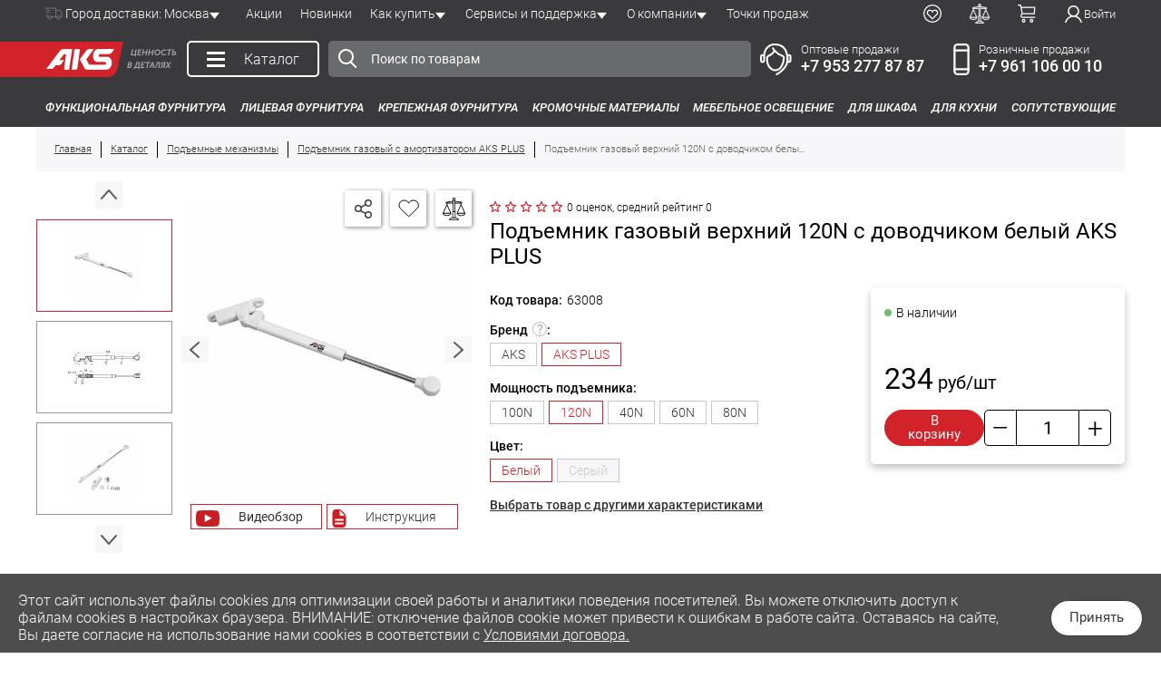

--- FILE ---
content_type: text/html; charset=UTF-8
request_url: https://aksmebel.ru/catalog/podemnik-gazovyy-120n-s-amortizatorom-belyy-aks-plus/
body_size: 33365
content:
<!DOCTYPE html><html xml:lang="ru" lang="ru"><head><meta content="width=device-width, initial-scale=1, maximum-scale=5" name="viewport"><meta property="og:type" content="product"><meta property="og:title" content="Подъемник газовый верхний 120N с доводчиком белый AKS PLUS купить в Москве"><meta property="og:description" content="В интернет-магазине AKS вы можете выбрать и купить подъемник газовый верхний 120n с доводчиком белый aks plus в Москве, Брянске оптом и в розницу &#128666; Доставка по России &#128737;&#65039; Гарантия качества &#11088; Широкий ассортимент &#128293; Скидки и акции"><meta property="og:url" content="https://aksmebel.ru/catalog/podemnik-gazovyy-120n-s-amortizatorom-belyy-aks-plus/"><meta property="og:image" content="https://aksmebel.ru/upload/iblock/27f/q1hozf2czybd0i3d7jbrp1be3omlehfj.jpg"><meta property="og:site_name" content="AksMebel"><meta property="og:locale" content="ru_RU"><title>Подъемник газовый верхний 120N с доводчиком белый AKS PLUS купить в Москве</title><link rel="shortcut icon" type="image/x-icon" href="/favicon.ico?2"><meta http-equiv="Content-Type" content="text/html; charset=UTF-8"><meta name="description" content="В интернет-магазине AKS вы можете выбрать и купить подъемник газовый верхний 120n с доводчиком белый aks plus в Москве, Брянске оптом и в розницу &#128666; Доставка по России &#128737;&#65039; Гарантия качества &#11088; Широкий ассортимент &#128293; Скидки и акции"><link rel="canonical" href="https://aksmebel.ru/catalog/podemnik-gazovyy-120n-s-amortizatorom-belyy-aks-plus/"><script data-skip-moving="true">(function(w, d, n) {var cl = "bx-core";var ht = d.documentElement;var htc = ht ? ht.className : undefined;if (htc === undefined || htc.indexOf(cl) !== -1){return;}var ua = n.userAgent;if (/(iPad;)|(iPhone;)/i.test(ua)){cl += " bx-ios";}else if (/Windows/i.test(ua)){cl += ' bx-win';}else if (/Macintosh/i.test(ua)){cl += " bx-mac";}else if (/Linux/i.test(ua) && !/Android/i.test(ua)){cl += " bx-linux";}else if (/Android/i.test(ua)){cl += " bx-android";}cl += (/(ipad|iphone|android|mobile|touch)/i.test(ua) ? " bx-touch" : " bx-no-touch");cl += w.devicePixelRatio && w.devicePixelRatio >= 2? " bx-retina": " bx-no-retina";var ieVersion = -1;if (/AppleWebKit/.test(ua)){cl += " bx-chrome";}else if (/Opera/.test(ua)){cl += " bx-opera";}else if (/Firefox/.test(ua)){cl += " bx-firefox";}ht.className = htc ? htc + " " + cl : cl;})(window, document, navigator);</script><link href="/bitrix/cache/css/s2/aks/page_e6da8ce69208effd798f9d1b15742a95/page_e6da8ce69208effd798f9d1b15742a95_v1.css?176845636727534" type="text/css" rel="stylesheet"><link href="/bitrix/cache/css/s2/aks/template_0113d0079e3ea0522141dea807bc04b6/template_0113d0079e3ea0522141dea807bc04b6_v1.css?176845636783275" type="text/css" data-template-style="true" rel="stylesheet"><!-- Yandex.Metrika counter --><!-- /Yandex.Metrika counter --><script type="application/ld+json">{"@context":"https://schema.org","@type":"Product","name":"Подъемник газовый верхний 120N с доводчиком белый AKS PLUS","image":"https://aksmebel.ru/upload/iblock/27f/q1hozf2czybd0i3d7jbrp1be3omlehfj.jpg","description":"Подъемный механизм &#40;подъемник&#41; с амортизатором для верхней базы кухни, представляет собой трубку с газом и штоком, системой уплотнителей и пыльников. Есть в нескольких мощностях от 40 до 120 Ньютонов. Обеспечивает открытие фасада до верхней точки. В креплении установлен демпфер для плавного и медленного закрытия без удара фасада по корпусу.","brand":{"@type":"Brand","name":"AKS PLUS"}}</script><!-- Google Tag Manager --><!-- End Google Tag Manager --></head><body><header class="new-header"><div class="info-block"><div class="container"></div></div><div class="header-top-line-box"><div class="header-top-line"><div class="header-top-line__left-content"><div class="location-city js-dropdown"><div class="header-top-line__location-box arrow-dropdown js-dropdown-title"><div><span class="location__city-text">Город доставки: </span>Москва</div></div><div class="location__city-list js-dropdown-content"><div class="location__dropdown-text">Ваш регион доставки <b>Москва</b>?</div><div class="location__buttons"><button class="content-button close-dropdown" type="button">Да, всё верно</button><button data-modal="city-selector" data-href="/local/ajax-window/city-selector.php" class="content-button white">Нет, выбрать другой</button></div></div></div> <div class="header-top-line__menu-box"><div class="header-top-menu"><div class=""><a class="header-top-menu__item" href="/sales/">Акции</a></div><div class=""><a class="header-top-menu__item" href="/new/">Новинки</a></div><div class="js-dropdown"><a class="header-top-menu__item arrow-dropdown js-dropdown-title" href="/help/">Как купить</a><div class="js-dropdown-content header-top-menu__child-block" ><div class="header-top-menu__child-item"><a href="/help/delivery/">Доставка</a></div><div class="header-top-menu__child-item"><a href="/help/payment/">Оплата</a></div><div class="header-top-menu__child-item"><a href="/help/personal-data/">Персональные данные</a></div><div class="header-top-menu__child-item"><a href="/help/public-oferta/">Публичный договор</a></div><div class="header-top-menu__child-item"><a href="/help/faq/">Вопросы и ответы</a></div><div class="header-top-menu__child-item"><a href="/help/reclamation/">Рекламации</a></div></div></div><div class="js-dropdown"><a class="header-top-menu__item arrow-dropdown js-dropdown-title" href="/library/">Сервисы и поддержка</a><div class="js-dropdown-content header-top-menu__child-block" ><div class="header-top-menu__child-item"><a href="https://study.aksmebel.ru/">Образовательная платформа</a></div><div class="header-top-menu__child-item"><a href="/library/biblioteka-3d-modeley/">Библиотека 3D моделей</a></div><div class="header-top-menu__child-item"><a href="/library/services/">Онлайн сервисы</a></div><div class="header-top-menu__child-item"><a href="/library/sertifikaty-produktsii/">Сертификаты продукции</a></div><div class="header-top-menu__child-item"><a href="/library/files/">Печатная продукция</a></div><div class="header-top-menu__child-item"><a href="/library/video/">Видеоматериалы</a></div><div class="header-top-menu__child-item"><a href="/library/rasshirennaya-garantiya-ot-aks/">Расширенная гарантия</a></div><div class="header-top-menu__child-item"><a href="/library/pravila-ekspluatatsii-furnitury/">Правила эксплуатации</a></div></div></div><div class="js-dropdown"><a class="header-top-menu__item arrow-dropdown js-dropdown-title" href="/about/">О компании</a><div class="js-dropdown-content header-top-menu__child-block" ><div class="header-top-menu__child-item"><a href="/about/vakansii/">Вакансии</a></div><div class="header-top-menu__child-item"><a href="/about/opt/">Сотрудничество</a></div><div class="header-top-menu__child-item"><a href="/about/brand-aks/">О бренде AKS</a></div><div class="header-top-menu__child-item"><a href="/about/news/">Новости</a></div><div class="header-top-menu__child-item"><a href="/about/philosophy/">Философия бренда «AKS»</a></div></div></div><div class=""><a class="header-top-menu__item" href="/contact/">Точки продаж</a></div></div></div></div><div class="header-top-line__auth-box"><div id="bx_basketFKauiI" class="bx-basket bx-opener user_ico_box"><!--'start_frame_cache_bx_basketFKauiI'--><div class="user_ico_element mobile-icon-none"><a class="search js-mob-trigger" data-popup="search" href="javascript:void(0);"></a></div><div class="user_ico_element mobile-icon-none"><a class="favorite" href="/favorites/"></a><span class="favorites_count count" style="display:none">0</span></div><div class="user_ico_element mobile-icon-none"><a class="compare_link" href="/compare/"></a><span class="compare_count count" style="display:none">0</span></div><div class="user_ico_element mobile-icon-none"><a class="cart" href="/personal/cart/"></a><span class="count" style="display:none">0</span> <br><span ></span></div><div class="user_ico_element user-header-ico"><div data-modal="auth-modal" class="user_text" data-href="/local/ajax-window/auth-modal.php">Войти</div></div><!--'end_frame_cache_bx_basketFKauiI'--></div> </div></div></div><div class="header-middle-line-box"><div class="header-middle-line"><div class="header-middle-line__logo-box"><span class="catalog-button-burger mobile-burger"><span class="catalog-button-burger-line"></span><span class="catalog-button-burger-line"></span><span class="catalog-button-burger-line"></span></span><a class="header-middle-line__logo-url" href="/" title="Главная"><div class="header-middle-line__logo-hover-box"><div class="header-middle-line__logo-hover"></div></div></a></div><div class="js-dropdown header-middle-line__catalog-button-box"><a class="header-middle-line__catalog-button js-dropdown-title" href="/catalog/"><span class="catalog-button-burger"><span class="catalog-button-burger-line"></span><span class="catalog-button-burger-line"></span><span class="catalog-button-burger-line"></span></span><span class="catalog-button-name">Каталог</span></a><div class="js-dropdown-content catalog-button-content"><div class="header-catalog-button-menu"><div class="header-catalog-button-menu__parents"><a class="header-catalog-button-menu__parent-item active" href="/catalog/funktsionalnaya-furnitura/" data-items="childes-0">Функциональная фурнитура</a><div class="header-catalog-button-menu__childes" id="childes-0"><a class="header-catalog-button-menu__child-item" href="/catalog/petli/">Петли мебельные</a> <a class="header-catalog-button-menu__child-item" href="/catalog/podemnye-mekhanizmy/">Подъемные механизмы</a> <a class="header-catalog-button-menu__child-item" href="/catalog/sistemy-ottalkivaniya-amortizatory/">Системы отталкивания, амортизаторы</a> <a class="header-catalog-button-menu__child-item" href="/catalog/napravlyayushchie-i-elementy-vydvizheniya/">Направляющие и элементы выдвижения</a> <a class="header-catalog-button-menu__child-item" href="/catalog/zamki-mebelnye/">Замки мебельные</a> <a class="header-catalog-button-menu__child-item" href="/catalog/komplektuyushchie-dlya-stolov-razdvizhnykh/">Комплектующие для столов раздвижных</a> <a class="header-catalog-button-menu__child-item" href="/catalog/mekhanizmy-transformatsii/">Механизмы трансформации</a> <a class="header-catalog-button-menu__child-item" href="/catalog/vydvizhnye-sistemy-khraneniya/">Выдвижные системы хранения для кухни</a> <a class="header-catalog-button-menu__child-item" href="/catalog/sushki-i-poddony/">Сушки и поддоны</a> <a class="header-catalog-button-menu__child-item" href="/catalog/musornye-konteynery-i-sistemy-sortirovki/">Мусорные контейнеры и системы сортировки</a> <a class="header-catalog-button-menu__child-item" href="/catalog/napolneniya-dlya-shkafov-garderob/">Наполнение для шкафов и гардеробов</a> <a class="header-catalog-button-menu__child-item" href="/catalog/sistemy-dlya-razdvizhnykh-dverey/">Фурнитура для шкафных и межкомнатных дверей</a> <a class="header-catalog-button-menu__child-item" href="/catalog/reylingovye-sistemy-i-aksessuary/">Рейлинговые системы и аксессуары</a> <a class="header-catalog-button-menu__child-item" href="/catalog/truby-i-aksessuary/">Трубы, трисы и аксессуары</a> <a class="header-catalog-button-menu__child-item" href="/catalog/opory-kolesa-i-podstolya/">Опоры и ножки мебельные</a> <a class="header-catalog-button-menu__child-item" href="/catalog/podstolya/">Подстолья и ножки для столов</a> <a class="header-catalog-button-menu__child-item" href="/catalog/kolesa-roliki-podpyatniki/">Колеса, ролики, подпятники</a> </div><a class="header-catalog-button-menu__parent-item" href="/catalog/litsevaya-furnitura/" data-items="childes-18">Лицевая фурнитура</a><div class="header-catalog-button-menu__childes" id="childes-18"><a class="header-catalog-button-menu__child-item" href="/catalog/ruchki-mebelnye/">Ручки мебельные</a> <a class="header-catalog-button-menu__child-item" href="/catalog/kryuchki-mebelnye/">Крючки мебельные</a> <a class="header-catalog-button-menu__child-item" href="/catalog/opory-kolesa-i-podstolya/">Опоры и ножки мебельные</a> <a class="header-catalog-button-menu__child-item" href="/catalog/podstolya/">Подстолья и ножки для столов</a> <a class="header-catalog-button-menu__child-item" href="/catalog/derzhateli-polkoderzhateli/">Полкодержатели и стеклодержатели</a> <a class="header-catalog-button-menu__child-item" href="/catalog/krepleniya-dlya-stekla-i-zerkala/">Крепления для стекла и зеркала</a> </div><a class="header-catalog-button-menu__parent-item" href="/catalog/krepezhnaya-furnitura/" data-items="childes-25">Крепежная фурнитура</a><div class="header-catalog-button-menu__childes" id="childes-25"><a class="header-catalog-button-menu__child-item" href="/catalog/metricheskiy-krepezh/">Метрический крепеж</a> <a class="header-catalog-button-menu__child-item" href="/catalog/soedinitelnyy-krepezh/">Соединительный крепеж</a> <a class="header-catalog-button-menu__child-item" href="/catalog/stroitelnyy-krepezh/">Строительный крепеж</a> <a class="header-catalog-button-menu__child-item" href="/catalog/samorezy-i-shurupy/">Саморезы и шурупы</a> <a class="header-catalog-button-menu__child-item" href="/catalog/ekstsentrikovye-styazhki/">Эксцентриковые стяжки</a> <a class="header-catalog-button-menu__child-item" href="/catalog/ugolki/">Мебельные уголки</a> <a class="header-catalog-button-menu__child-item" href="/catalog/shkanty/">Шканты (чопики)</a> <a class="header-catalog-button-menu__child-item" href="/catalog/zaglushki/">Заглушки</a> <a class="header-catalog-button-menu__child-item" href="/catalog/krepleniya-dlya-stekla-i-zerkala/">Крепления для стекла и зеркала</a> <a class="header-catalog-button-menu__child-item" href="/catalog/navesy-i-shiny/">Навесы и шины</a> </div><a class="header-catalog-button-menu__parent-item" href="/catalog/kromochnie-materialy/" data-items="childes-36">Кромочные материалы</a><div class="header-catalog-button-menu__childes" id="childes-36"><a class="header-catalog-button-menu__child-item" href="/catalog/bumazhnaya-kromka/">Бумажная кромка</a> <a class="header-catalog-button-menu__child-item" href="/catalog/kromka-abs/">Кромка ABS</a> <a class="header-catalog-button-menu__child-item" href="/catalog/kromka/">Кромка ПВХ</a> <a class="header-catalog-button-menu__child-item" href="/catalog/profili-mebelnye/">Профили мебельные</a> </div><a class="header-catalog-button-menu__parent-item" href="/catalog/mebelnoe-osveshchenie/" data-items="childes-41">Мебельное освещение</a><div class="header-catalog-button-menu__childes" id="childes-41"><a class="header-catalog-button-menu__child-item" href="/catalog/svetodiodnaya-lenta/">Светодиодная лента</a> <a class="header-catalog-button-menu__child-item" href="/catalog/profil-dlya-svetodiodnoy-lenty/">Профиль для светодиодной ленты</a> <a class="header-catalog-button-menu__child-item" href="/catalog/bloki-pitaniya/">Блоки питания</a> <a class="header-catalog-button-menu__child-item" href="/catalog/vyklyuchateli-datchiki-i-kontrollery/">Выключатели, датчики и контроллеры</a> <a class="header-catalog-button-menu__child-item" href="/catalog/rozetki/">Розетки</a> <a class="header-catalog-button-menu__child-item" href="/catalog/soediniteli-provoda/">Соединители и провода</a> <a class="header-catalog-button-menu__child-item" href="/catalog/svetilniki-mebelnye/">Светильники мебельные</a> </div><a class="header-catalog-button-menu__parent-item" href="/catalog/dlya-shkafa/" data-items="childes-49">Для шкафа</a><div class="header-catalog-button-menu__childes" id="childes-49"><a class="header-catalog-button-menu__child-item" href="/catalog/napolneniya-dlya-shkafov-garderob/">Наполнение для шкафов и гардеробов</a> <a class="header-catalog-button-menu__child-item" href="/catalog/sistemy-dlya-razdvizhnykh-dverey/">Фурнитура для шкафных и межкомнатных дверей</a> <a class="header-catalog-button-menu__child-item" href="/catalog/petli/">Петли мебельные</a> <a class="header-catalog-button-menu__child-item" href="/catalog/podemnye-mekhanizmy/">Подъемные механизмы</a> <a class="header-catalog-button-menu__child-item" href="/catalog/sistemy-ottalkivaniya-amortizatory/">Системы отталкивания, амортизаторы</a> <a class="header-catalog-button-menu__child-item" href="/catalog/napravlyayushchie-i-elementy-vydvizheniya/">Направляющие и элементы выдвижения</a> <a class="header-catalog-button-menu__child-item" href="/catalog/zamki-mebelnye/">Замки мебельные</a> <a class="header-catalog-button-menu__child-item" href="/catalog/alyuminievye-profili-dlya-fasadov-z-c-t-profil/">Алюминиевые профили для фасадов (Z-, C-, T-профиль)</a> <a class="header-catalog-button-menu__child-item" href="/catalog/truby-i-aksessuary/">Трубы, трисы и аксессуары</a> <a class="header-catalog-button-menu__child-item" href="/catalog/opory-kolesa-i-podstolya/">Опоры, колеса и подстолья</a> <a class="header-catalog-button-menu__child-item" href="/catalog/derzhateli-polkoderzhateli/">Полкодержатели и стеклодержатели</a> </div><a class="header-catalog-button-menu__parent-item" href="/catalog/dlya-kukhni/" data-items="childes-61">Для кухни</a><div class="header-catalog-button-menu__childes" id="childes-61"><a class="header-catalog-button-menu__child-item" href="/catalog/vydvizhnye-sistemy-khraneniya/">Выдвижные системы хранения</a> <a class="header-catalog-button-menu__child-item" href="/catalog/sushki-i-poddony/">Сушки и поддоны</a> <a class="header-catalog-button-menu__child-item" href="/catalog/vkladyshi-dlya-stolovykh-priborov/">Вкладыши для столовых приборов</a> <a class="header-catalog-button-menu__child-item" href="/catalog/moyki-kukhonnye/">Мойки, смесители и комплектующие</a> <a class="header-catalog-button-menu__child-item" href="/catalog/aksessuary-dlya-kukhonnogo-khraneniya/">Аксессуары для кухонного хранения</a> <a class="header-catalog-button-menu__child-item" href="/catalog/musornye-konteynery-i-sistemy-sortirovki/">Мусорные контейнеры и системы сортировки</a> <a class="header-catalog-button-menu__child-item" href="/catalog/reylingovye-sistemy-i-aksessuary/">Рейлинговые системы и аксессуары</a> <a class="header-catalog-button-menu__child-item" href="/catalog/truby-i-aksessuary/">Трубы, трисы и аксессуары</a> <a class="header-catalog-button-menu__child-item" href="/catalog/tsokoli-uplotniteli-tsokolya/">Цоколи. Уплотнители цоколя</a> <a class="header-catalog-button-menu__child-item" href="/catalog/alyuminievye-profili-dlya-fasadov-z-c-t-profil/">Алюминиевые профили для фасадов (Z-, C-, T-профиль)</a> <a class="header-catalog-button-menu__child-item" href="/catalog/zashchitnye-planki-dlya-postforminga-stoleshnits-i-skinali/">Защитные планки для столешниц и скинали</a> <a class="header-catalog-button-menu__child-item" href="/catalog/plintus-kukhonnyy/">Плинтус кухонный</a> <a class="header-catalog-button-menu__child-item" href="/catalog/petli/">Петли мебельные</a> <a class="header-catalog-button-menu__child-item" href="/catalog/podemnye-mekhanizmy/">Подъемные механизмы</a> <a class="header-catalog-button-menu__child-item" href="/catalog/sistemy-ottalkivaniya-amortizatory/">Системы отталкивания, амортизаторы</a> <a class="header-catalog-button-menu__child-item" href="/catalog/napravlyayushchie-i-elementy-vydvizheniya/">Направляющие и элементы выдвижения</a> <a class="header-catalog-button-menu__child-item" href="/catalog/derzhateli-polkoderzhateli/">Полкодержатели и стеклодержатели</a> <a class="header-catalog-button-menu__child-item" href="/catalog/opory-kolesa-i-podstolya/">Опоры мебельные</a> <a class="header-catalog-button-menu__child-item" href="/catalog/podstolya/">Подстолья и ножки для столов</a> </div><a class="header-catalog-button-menu__parent-item" href="/catalog/soputstvuyushchie/" data-items="childes-81">Сопутствующие</a><div class="header-catalog-button-menu__childes" id="childes-81"><a class="header-catalog-button-menu__child-item" href="/catalog/komplektuyushchie-dlya-stolov-kompyuternykh/">Комплектующие для столов компьютерных</a> <a class="header-catalog-button-menu__child-item" href="/catalog/instrument-i-soputstvuyushchie/">Инструмент</a> <a class="header-catalog-button-menu__child-item" href="/catalog/kley-germetiki/">Клея и герметики</a> <a class="header-catalog-button-menu__child-item" href="/catalog/restavratsionnye-materialy/">Реставрационные материалы</a> <a class="header-catalog-button-menu__child-item" href="/catalog/skotch-streych-plenki-skoby/">Упаковачные материалы</a> <a class="header-catalog-button-menu__child-item" href="/catalog/komplektuyushchie-dlya-mebeli-prochie/">Комплектующие для мебели прочие</a> </div></div><div class="header-catalog-button-menu__view-childes"><a class="header-catalog-button-menu__child-item" href="/catalog/petli/">Петли мебельные</a><a class="header-catalog-button-menu__child-item" href="/catalog/podemnye-mekhanizmy/">Подъемные механизмы</a><a class="header-catalog-button-menu__child-item" href="/catalog/sistemy-ottalkivaniya-amortizatory/">Системы отталкивания, амортизаторы</a><a class="header-catalog-button-menu__child-item" href="/catalog/napravlyayushchie-i-elementy-vydvizheniya/">Направляющие и элементы выдвижения</a><a class="header-catalog-button-menu__child-item" href="/catalog/zamki-mebelnye/">Замки мебельные</a><a class="header-catalog-button-menu__child-item" href="/catalog/komplektuyushchie-dlya-stolov-razdvizhnykh/">Комплектующие для столов раздвижных</a><a class="header-catalog-button-menu__child-item" href="/catalog/mekhanizmy-transformatsii/">Механизмы трансформации</a><a class="header-catalog-button-menu__child-item" href="/catalog/vydvizhnye-sistemy-khraneniya/">Выдвижные системы хранения для кухни</a><a class="header-catalog-button-menu__child-item" href="/catalog/sushki-i-poddony/">Сушки и поддоны</a><a class="header-catalog-button-menu__child-item" href="/catalog/musornye-konteynery-i-sistemy-sortirovki/">Мусорные контейнеры и системы сортировки</a><a class="header-catalog-button-menu__child-item" href="/catalog/napolneniya-dlya-shkafov-garderob/">Наполнение для шкафов и гардеробов</a><a class="header-catalog-button-menu__child-item" href="/catalog/sistemy-dlya-razdvizhnykh-dverey/">Фурнитура для шкафных и межкомнатных дверей</a><a class="header-catalog-button-menu__child-item" href="/catalog/reylingovye-sistemy-i-aksessuary/">Рейлинговые системы и аксессуары</a><a class="header-catalog-button-menu__child-item" href="/catalog/truby-i-aksessuary/">Трубы, трисы и аксессуары</a><a class="header-catalog-button-menu__child-item" href="/catalog/opory-kolesa-i-podstolya/">Опоры и ножки мебельные</a><a class="header-catalog-button-menu__child-item" href="/catalog/podstolya/">Подстолья и ножки для столов</a><a class="header-catalog-button-menu__child-item" href="/catalog/kolesa-roliki-podpyatniki/">Колеса, ролики, подпятники</a> </div></div></div></div><div class="header-middle-line__search-box search_wrap js-popup" data-popup="search"><span class="js-popup-close"></span><div id="title-search"><form action="/catalog/"><input class="title-search-button" type="submit" value=""><input id="title-search-input" type="text" name="q" value="" autocomplete="off" placeholder="Поиск по товарам"></form></div></div><div class="header-icon-block__icon-list"><div class="header-icon-block__mobile"><div id="bx_basketT0kNhm" class="bx-basket bx-opener user_ico_box"><!--'start_frame_cache_bx_basketT0kNhm'--><div class="user_ico_element mobile-icon-none"><a class="search js-mob-trigger" data-popup="search" href="javascript:void(0);"></a></div><div class="user_ico_element mobile-icon-none"><a class="favorite" href="/favorites/"></a><span class="favorites_count count" style="display:none">0</span></div><div class="user_ico_element mobile-icon-none"><a class="compare_link" href="/compare/"></a><span class="compare_count count" style="display:none">0</span></div><div class="user_ico_element mobile-icon-none"><a class="cart" href="/personal/cart/"></a><span class="count" style="display:none">0</span> <br><span ></span></div><div class="user_ico_element user-header-ico"><div data-modal="auth-modal" class="user_text" data-href="/local/ajax-window/auth-modal.php">Войти</div></div><!--'end_frame_cache_bx_basketT0kNhm'--></div> </div><div class="header-middle-line__contact-wholesale-box"><div class="header-contact__dropdown js-dropdown"><div class="header-contact js-dropdown-title"><div class="header-contact__icon" style="background-image: url(/local/templates/aks/images/opt-contact.svg)"></div><div class="header-contact__phone-list"><div class="header-contact__title">Оптовые продажи</div><div class="header-contact__phone-item"><a class="header-contact__phone-url" href="tel:+79532778787" title="Позвонить нам">+7 953 277 87 87</a><div class="header-contact__phone-operator"></div></div></div></div><div class="js-dropdown-content header-contact__content"><div class="header-contact__content-title">Оптовые продажи</div><div class="header-contact__content-content"><div class="header-contact__form-buttons"><div class="header-contact__content-item"><div class="header-contact__content-item-value" style="width: 100%"><div class="header-contact__content-item-horizontal"><div class="header-contact__item-phone"><div class="header-contact__item-city"></div><a class="header-contact__content-data phone-url" href="tel:+79532778787" title="Позвонить нам">+7 953 277 87 87</a></div></div><button data-modal="head-contact-modal" data-valid-phone="user-phone" data-href="/local/ajax-window/call-me.php" class="content-button" type="button" style="margin: 0 auto;">Заказать звонок</button></div></div><div class="header-contact__content-item" style="display: block"><div class="header-contact__email-content"><div class="header-contact__content-item-name">E-mail</div><div class="header-contact__content-item-value"><a class="header-contact__content-data email-url" href="mailto:mail@aksmebel.ru">mail@aksmebel.ru</a></div></div><button data-modal="head-contact-modal" data-valid-phone="user-phone" data-href="/local/ajax-window/write-to-us.php?mailto=mail@aksmebel.ru" class="content-button white" type="button" style="margin: 0 auto;">Написать нам</button></div></div><div class="header-contact__content-item" style="order: 2"><div class="header-contact__content-item-name">Время работы</div><div class="header-contact__content-item-value"><div>пн-пт 08:30 - 17:30</div><div>сб, вс выходной</div></div></div></div></div></div></div><div class="header-middle-line__contact-retail-box"><div class="header-contact__dropdown js-dropdown"><div class="header-contact js-dropdown-title"><div class="header-contact__icon" style="background-image: url(/local/templates/aks/images/sale-contact.svg)"></div><div class="header-contact__phone-list"><div class="header-contact__title">Розничные продажи</div><div class="header-contact__phone-item"><a class="header-contact__phone-url" href="tel:+79611060010" title="Позвонить нам">+7 961 106 00 10</a><div class="header-contact__phone-operator"></div></div></div></div><div class="js-dropdown-content header-contact__content"><div class="header-contact__content-title">Розничные продажи</div><div class="header-contact__content-content"><div class="header-contact__form-buttons"><div class="header-contact__content-item"><div class="header-contact__content-item-value" style="width: 100%"><div class="header-contact__content-item-horizontal"><div class="header-contact__item-phone"><div class="header-contact__item-city"></div><a class="header-contact__content-data phone-url" href="tel:+79611060010" title="Позвонить нам">+7 961 106 00 10</a></div></div><button data-modal="head-contact-modal" data-valid-phone="user-phone" data-href="/local/ajax-window/call-me.php" class="content-button" type="button" style="margin: 0 auto;">Заказать звонок</button></div></div><div class="header-contact__content-item" style="display: block"><div class="header-contact__email-content"><div class="header-contact__content-item-name">E-mail</div><div class="header-contact__content-item-value"><a class="header-contact__content-data email-url" href="mailto:zakaz@aksmebel.ru">zakaz@aksmebel.ru</a></div></div><button data-modal="head-contact-modal" data-valid-phone="user-phone" data-href="/local/ajax-window/write-to-us.php?mailto=zakaz@aksmebel.ru" class="content-button white" type="button" style="margin: 0 auto;">Написать нам</button></div></div><div class="header-contact__content-item" style="order: 2"><div class="header-contact__content-item-name">Время работы</div><div class="header-contact__content-item-value"><div>пн-пт 08:30 - 17:30</div><div>сб, вс выходной</div></div></div></div></div></div></div></div></div></div><div class="header-bottom-line"><div class="header-catalog-menu"><div class="js-dropdown"><a class="header-catalog-menu__item js-dropdown-title" href="/catalog/funktsionalnaya-furnitura/">Функциональная фурнитура</a><div class="js-dropdown-content header-catalog-menu__child-block" ><div class="header-catalog-menu__child-content"><div class="header-catalog-menu__child-item"><a href="/catalog/petli/">Петли мебельные</a></div><div class="header-catalog-menu__child-item"><a href="/catalog/podemnye-mekhanizmy/">Подъемные механизмы</a></div><div class="header-catalog-menu__child-item"><a href="/catalog/sistemy-ottalkivaniya-amortizatory/">Системы отталкивания, амортизаторы</a></div><div class="header-catalog-menu__child-item"><a href="/catalog/napravlyayushchie-i-elementy-vydvizheniya/">Направляющие и элементы выдвижения</a></div><div class="header-catalog-menu__child-item"><a href="/catalog/zamki-mebelnye/">Замки мебельные</a></div><div class="header-catalog-menu__child-item"><a href="/catalog/komplektuyushchie-dlya-stolov-razdvizhnykh/">Комплектующие для столов раздвижных</a></div><div class="header-catalog-menu__child-item"><a href="/catalog/mekhanizmy-transformatsii/">Механизмы трансформации</a></div><div class="header-catalog-menu__child-item"><a href="/catalog/vydvizhnye-sistemy-khraneniya/">Выдвижные системы хранения для кухни</a></div><div class="header-catalog-menu__child-item"><a href="/catalog/sushki-i-poddony/">Сушки и поддоны</a></div><div class="header-catalog-menu__child-item"><a href="/catalog/musornye-konteynery-i-sistemy-sortirovki/">Мусорные контейнеры и системы сортировки</a></div><div class="header-catalog-menu__child-item"><a href="/catalog/napolneniya-dlya-shkafov-garderob/">Наполнение для шкафов и гардеробов</a></div><div class="header-catalog-menu__child-item"><a href="/catalog/sistemy-dlya-razdvizhnykh-dverey/">Фурнитура для шкафных и межкомнатных дверей</a></div><div class="header-catalog-menu__child-item"><a href="/catalog/reylingovye-sistemy-i-aksessuary/">Рейлинговые системы и аксессуары</a></div><div class="header-catalog-menu__child-item"><a href="/catalog/truby-i-aksessuary/">Трубы, трисы и аксессуары</a></div><div class="header-catalog-menu__child-item"><a href="/catalog/opory-kolesa-i-podstolya/">Опоры и ножки мебельные</a></div><div class="header-catalog-menu__child-item"><a href="/catalog/podstolya/">Подстолья и ножки для столов</a></div><div class="header-catalog-menu__child-item"><a href="/catalog/kolesa-roliki-podpyatniki/">Колеса, ролики, подпятники</a></div></div></div></div><div class="js-dropdown"><a class="header-catalog-menu__item js-dropdown-title" href="/catalog/litsevaya-furnitura/">Лицевая фурнитура</a><div class="js-dropdown-content header-catalog-menu__child-block" ><div class="header-catalog-menu__child-content"><div class="header-catalog-menu__child-item"><a href="/catalog/ruchki-mebelnye/">Ручки мебельные</a></div><div class="header-catalog-menu__child-item"><a href="/catalog/kryuchki-mebelnye/">Крючки мебельные</a></div><div class="header-catalog-menu__child-item"><a href="/catalog/opory-kolesa-i-podstolya/">Опоры и ножки мебельные</a></div><div class="header-catalog-menu__child-item"><a href="/catalog/podstolya/">Подстолья и ножки для столов</a></div><div class="header-catalog-menu__child-item"><a href="/catalog/derzhateli-polkoderzhateli/">Полкодержатели и стеклодержатели</a></div><div class="header-catalog-menu__child-item"><a href="/catalog/krepleniya-dlya-stekla-i-zerkala/">Крепления для стекла и зеркала</a></div></div></div></div><div class="js-dropdown"><a class="header-catalog-menu__item js-dropdown-title" href="/catalog/krepezhnaya-furnitura/">Крепежная фурнитура</a><div class="js-dropdown-content header-catalog-menu__child-block" ><div class="header-catalog-menu__child-content"><div class="header-catalog-menu__child-item"><a href="/catalog/metricheskiy-krepezh/">Метрический крепеж</a></div><div class="header-catalog-menu__child-item"><a href="/catalog/soedinitelnyy-krepezh/">Соединительный крепеж</a></div><div class="header-catalog-menu__child-item"><a href="/catalog/stroitelnyy-krepezh/">Строительный крепеж</a></div><div class="header-catalog-menu__child-item"><a href="/catalog/samorezy-i-shurupy/">Саморезы и шурупы</a></div><div class="header-catalog-menu__child-item"><a href="/catalog/ekstsentrikovye-styazhki/">Эксцентриковые стяжки</a></div><div class="header-catalog-menu__child-item"><a href="/catalog/ugolki/">Мебельные уголки</a></div><div class="header-catalog-menu__child-item"><a href="/catalog/shkanty/">Шканты (чопики)</a></div><div class="header-catalog-menu__child-item"><a href="/catalog/zaglushki/">Заглушки</a></div><div class="header-catalog-menu__child-item"><a href="/catalog/krepleniya-dlya-stekla-i-zerkala/">Крепления для стекла и зеркала</a></div><div class="header-catalog-menu__child-item"><a href="/catalog/navesy-i-shiny/">Навесы и шины</a></div></div></div></div><div class="js-dropdown"><a class="header-catalog-menu__item js-dropdown-title" href="/catalog/kromochnie-materialy/">Кромочные материалы</a><div class="js-dropdown-content header-catalog-menu__child-block" ><div class="header-catalog-menu__child-content"><div class="header-catalog-menu__child-item"><a href="/catalog/bumazhnaya-kromka/">Бумажная кромка</a></div><div class="header-catalog-menu__child-item"><a href="/catalog/kromka-abs/">Кромка ABS</a></div><div class="header-catalog-menu__child-item"><a href="/catalog/kromka/">Кромка ПВХ</a></div><div class="header-catalog-menu__child-item"><a href="/catalog/profili-mebelnye/">Профили мебельные</a></div></div></div></div><div class="js-dropdown"><a class="header-catalog-menu__item js-dropdown-title" href="/catalog/mebelnoe-osveshchenie/">Мебельное освещение</a><div class="js-dropdown-content header-catalog-menu__child-block" ><div class="header-catalog-menu__child-content"><div class="header-catalog-menu__child-item"><a href="/catalog/svetodiodnaya-lenta/">Светодиодная лента</a></div><div class="header-catalog-menu__child-item"><a href="/catalog/profil-dlya-svetodiodnoy-lenty/">Профиль для светодиодной ленты</a></div><div class="header-catalog-menu__child-item"><a href="/catalog/bloki-pitaniya/">Блоки питания</a></div><div class="header-catalog-menu__child-item"><a href="/catalog/vyklyuchateli-datchiki-i-kontrollery/">Выключатели, датчики и контроллеры</a></div><div class="header-catalog-menu__child-item"><a href="/catalog/rozetki/">Розетки</a></div><div class="header-catalog-menu__child-item"><a href="/catalog/soediniteli-provoda/">Соединители и провода</a></div><div class="header-catalog-menu__child-item"><a href="/catalog/svetilniki-mebelnye/">Светильники мебельные</a></div></div></div></div><div class="js-dropdown"><a class="header-catalog-menu__item js-dropdown-title" href="/catalog/dlya-shkafa/">Для шкафа</a><div class="js-dropdown-content header-catalog-menu__child-block" style="right:0;left:auto;"><div class="header-catalog-menu__child-content"><div class="header-catalog-menu__child-item"><a href="/catalog/napolneniya-dlya-shkafov-garderob/">Наполнение для шкафов и гардеробов</a></div><div class="header-catalog-menu__child-item"><a href="/catalog/sistemy-dlya-razdvizhnykh-dverey/">Фурнитура для шкафных и межкомнатных дверей</a></div><div class="header-catalog-menu__child-item"><a href="/catalog/petli/">Петли мебельные</a></div><div class="header-catalog-menu__child-item"><a href="/catalog/podemnye-mekhanizmy/">Подъемные механизмы</a></div><div class="header-catalog-menu__child-item"><a href="/catalog/sistemy-ottalkivaniya-amortizatory/">Системы отталкивания, амортизаторы</a></div><div class="header-catalog-menu__child-item"><a href="/catalog/napravlyayushchie-i-elementy-vydvizheniya/">Направляющие и элементы выдвижения</a></div><div class="header-catalog-menu__child-item"><a href="/catalog/zamki-mebelnye/">Замки мебельные</a></div><div class="header-catalog-menu__child-item"><a href="/catalog/alyuminievye-profili-dlya-fasadov-z-c-t-profil/">Алюминиевые профили для фасадов (Z-, C-, T-профиль)</a></div><div class="header-catalog-menu__child-item"><a href="/catalog/truby-i-aksessuary/">Трубы, трисы и аксессуары</a></div><div class="header-catalog-menu__child-item"><a href="/catalog/opory-kolesa-i-podstolya/">Опоры, колеса и подстолья</a></div><div class="header-catalog-menu__child-item"><a href="/catalog/derzhateli-polkoderzhateli/">Полкодержатели и стеклодержатели</a></div></div></div></div><div class="js-dropdown"><a class="header-catalog-menu__item js-dropdown-title" href="/catalog/dlya-kukhni/">Для кухни</a><div class="js-dropdown-content header-catalog-menu__child-block" style="right:0;left:auto;"><div class="header-catalog-menu__child-content"><div class="header-catalog-menu__child-item"><a href="/catalog/vydvizhnye-sistemy-khraneniya/">Выдвижные системы хранения</a></div><div class="header-catalog-menu__child-item"><a href="/catalog/sushki-i-poddony/">Сушки и поддоны</a></div><div class="header-catalog-menu__child-item"><a href="/catalog/vkladyshi-dlya-stolovykh-priborov/">Вкладыши для столовых приборов</a></div><div class="header-catalog-menu__child-item"><a href="/catalog/moyki-kukhonnye/">Мойки, смесители и комплектующие</a></div><div class="header-catalog-menu__child-item"><a href="/catalog/aksessuary-dlya-kukhonnogo-khraneniya/">Аксессуары для кухонного хранения</a></div><div class="header-catalog-menu__child-item"><a href="/catalog/musornye-konteynery-i-sistemy-sortirovki/">Мусорные контейнеры и системы сортировки</a></div><div class="header-catalog-menu__child-item"><a href="/catalog/reylingovye-sistemy-i-aksessuary/">Рейлинговые системы и аксессуары</a></div><div class="header-catalog-menu__child-item"><a href="/catalog/truby-i-aksessuary/">Трубы, трисы и аксессуары</a></div><div class="header-catalog-menu__child-item"><a href="/catalog/tsokoli-uplotniteli-tsokolya/">Цоколи. Уплотнители цоколя</a></div><div class="header-catalog-menu__child-item"><a href="/catalog/alyuminievye-profili-dlya-fasadov-z-c-t-profil/">Алюминиевые профили для фасадов (Z-, C-, T-профиль)</a></div><div class="header-catalog-menu__child-item"><a href="/catalog/zashchitnye-planki-dlya-postforminga-stoleshnits-i-skinali/">Защитные планки для столешниц и скинали</a></div><div class="header-catalog-menu__child-item"><a href="/catalog/plintus-kukhonnyy/">Плинтус кухонный</a></div><div class="header-catalog-menu__child-item"><a href="/catalog/petli/">Петли мебельные</a></div><div class="header-catalog-menu__child-item"><a href="/catalog/podemnye-mekhanizmy/">Подъемные механизмы</a></div><div class="header-catalog-menu__child-item"><a href="/catalog/sistemy-ottalkivaniya-amortizatory/">Системы отталкивания, амортизаторы</a></div><div class="header-catalog-menu__child-item"><a href="/catalog/napravlyayushchie-i-elementy-vydvizheniya/">Направляющие и элементы выдвижения</a></div><div class="header-catalog-menu__child-item"><a href="/catalog/derzhateli-polkoderzhateli/">Полкодержатели и стеклодержатели</a></div><div class="header-catalog-menu__child-item"><a href="/catalog/opory-kolesa-i-podstolya/">Опоры мебельные</a></div><div class="header-catalog-menu__child-item"><a href="/catalog/podstolya/">Подстолья и ножки для столов</a></div></div></div></div><div class="js-dropdown"><a class="header-catalog-menu__item js-dropdown-title" href="/catalog/soputstvuyushchie/">Сопутствующие</a><div class="js-dropdown-content header-catalog-menu__child-block" style="right:0;left:auto;"><div class="header-catalog-menu__child-content"><div class="header-catalog-menu__child-item"><a href="/catalog/komplektuyushchie-dlya-stolov-kompyuternykh/">Комплектующие для столов компьютерных</a></div><div class="header-catalog-menu__child-item"><a href="/catalog/instrument-i-soputstvuyushchie/">Инструмент</a></div><div class="header-catalog-menu__child-item"><a href="/catalog/kley-germetiki/">Клея и герметики</a></div><div class="header-catalog-menu__child-item"><a href="/catalog/restavratsionnye-materialy/">Реставрационные материалы</a></div><div class="header-catalog-menu__child-item"><a href="/catalog/skotch-streych-plenki-skoby/">Упаковачные материалы</a></div><div class="header-catalog-menu__child-item"><a href="/catalog/komplektuyushchie-dlya-mebeli-prochie/">Комплектующие для мебели прочие</a></div></div></div></div><div class="menu_element--mob"><a class="header-catalog-menu__item" href="/sales/">Акции</a></div><div class="menu_element--mob"><a class="header-catalog-menu__item" href="/new/">Новинки</a></div><div class="menu_element--mob js-dropdown"><a class="header-catalog-menu__item js-dropdown-title" href="/help/">Как купить</a><div class="js-dropdown-content header-catalog-menu__child-block"><div class="header-catalog-menu__child-content"><div class="header-catalog-menu__child-item"><a href="/help/delivery/">Доставка</a></div><div class="header-catalog-menu__child-item"><a href="/help/payment/">Оплата</a></div><div class="header-catalog-menu__child-item"><a href="/help/personal-data/">Персональные данные</a></div><div class="header-catalog-menu__child-item"><a href="/help/public-oferta/">Публичный договор</a></div><div class="header-catalog-menu__child-item"><a href="/help/faq/">Вопросы и ответы</a></div><div class="header-catalog-menu__child-item"><a href="/help/reclamation/">Рекламации</a></div></div></div></div><div class="menu_element--mob js-dropdown"><a class="header-catalog-menu__item js-dropdown-title" href="/library/">Сервисы и поддержка</a><div class="js-dropdown-content header-catalog-menu__child-block"><div class="header-catalog-menu__child-content"><div class="header-catalog-menu__child-item"><a href="https://study.aksmebel.ru/">Образовательная платформа</a></div><div class="header-catalog-menu__child-item"><a href="/library/biblioteka-3d-modeley/">Библиотека 3D моделей</a></div><div class="header-catalog-menu__child-item"><a href="/library/services/">Онлайн сервисы</a></div><div class="header-catalog-menu__child-item"><a href="/library/sertifikaty-produktsii/">Сертификаты продукции</a></div><div class="header-catalog-menu__child-item"><a href="/library/files/">Печатная продукция</a></div><div class="header-catalog-menu__child-item"><a href="/library/video/">Видеоматериалы</a></div><div class="header-catalog-menu__child-item"><a href="/library/rasshirennaya-garantiya-ot-aks/">Расширенная гарантия</a></div><div class="header-catalog-menu__child-item"><a href="/library/pravila-ekspluatatsii-furnitury/">Правила эксплуатации</a></div></div></div></div><div class="menu_element--mob js-dropdown"><a class="header-catalog-menu__item js-dropdown-title" href="/about/">О компании</a><div class="js-dropdown-content header-catalog-menu__child-block"><div class="header-catalog-menu__child-content"><div class="header-catalog-menu__child-item"><a href="/about/vakansii/">Вакансии</a></div><div class="header-catalog-menu__child-item"><a href="/about/opt/">Сотрудничество</a></div><div class="header-catalog-menu__child-item"><a href="/about/brand-aks/">О бренде AKS</a></div><div class="header-catalog-menu__child-item"><a href="/about/news/">Новости</a></div><div class="header-catalog-menu__child-item"><a href="/about/philosophy/">Философия бренда «AKS»</a></div></div></div></div><div class="menu_element--mob"><a class="header-catalog-menu__item" href="/contact/">Точки продаж</a></div><div class="menu_element--mob"><a data-modal="auth-modal" class="header-catalog-menu__item" href="/local/ajax-window/auth-modal.php">Войти</a></div></div></div></header><main><div class="container"><div class="breadcrumbs_box" itemscope itemtype="http://schema.org/BreadcrumbList"><div class="bx-breadcrumb-item" id="bx_breadcrumb_0" itemprop="itemListElement" itemscope itemtype="http://schema.org/ListItem"><a class="bredcumb" href="/" title="Главная" itemprop="item"><span itemprop="name">Главная</span></a><meta itemprop="position" content="1"></div><div class="bx-breadcrumb-item" id="bx_breadcrumb_1" itemprop="itemListElement" itemscope itemtype="http://schema.org/ListItem"><a class="bredcumb" href="/catalog/" title="Каталог" itemprop="item"><span itemprop="name">Каталог</span></a><meta itemprop="position" content="2"></div><div class="bx-breadcrumb-item" id="bx_breadcrumb_2" itemprop="itemListElement" itemscope itemtype="http://schema.org/ListItem"><a class="bredcumb" href="/catalog/podemnye-mekhanizmy/" title="Подъемные механизмы" itemprop="item"><span itemprop="name">Подъемные механизмы</span></a><meta itemprop="position" content="3"></div><div class="bx-breadcrumb-item" id="bx_breadcrumb_3" itemprop="itemListElement" itemscope itemtype="http://schema.org/ListItem"><a class="bredcumb" href="/catalog/podemnye-mekhanizmy/podemnik-gazovyy-s-amortizatorom-aks-plus/" title="Подъемник газовый с амортизатором AKS PLUS" itemprop="item"><span itemprop="name">Подъемник газовый с амортизатором AKS PLUS</span></a><meta itemprop="position" content="4"></div><div class="bx-breadcrumb-item" id="bx_breadcrumb_4" itemprop="itemListElement" itemscope itemtype="http://schema.org/ListItem"><span itemprop="name" class="bredcumb last">Подъемник газовый верхний 120N с доводчиком белый AKS PLUS</span><meta itemprop="position" content="5"></div><div style="clear:both"></div></div> </div><section class="product_section"><div class="container"><div class="product_wrapper"><div class="product-name-block"><div class="rating_and_status"><div class="rating_wrapper"><div class="rating_box" id="vote_10504"><span
			class="star empty"
			id="vote_10504_0"
 							onmouseover="JCFlatVote.trace_vote(this, true);"
				onmouseout="JCFlatVote.trace_vote(this, false)"
				onclick="JCFlatVote.do_vote(this, 'vote_10504', {'SESSION_PARAMS':'300845f437f8be5aa996d07741b71ad9','PAGE_PARAMS':{'ELEMENT_ID':'10504'},'sessid':'d5d0f25583291a44cb7be279d6c9ab3c','AJAX_CALL':'Y'})"
					></span><span
			class="star empty"
			id="vote_10504_1"
 							onmouseover="JCFlatVote.trace_vote(this, true);"
				onmouseout="JCFlatVote.trace_vote(this, false)"
				onclick="JCFlatVote.do_vote(this, 'vote_10504', {'SESSION_PARAMS':'300845f437f8be5aa996d07741b71ad9','PAGE_PARAMS':{'ELEMENT_ID':'10504'},'sessid':'d5d0f25583291a44cb7be279d6c9ab3c','AJAX_CALL':'Y'})"
					></span><span
			class="star empty"
			id="vote_10504_2"
 							onmouseover="JCFlatVote.trace_vote(this, true);"
				onmouseout="JCFlatVote.trace_vote(this, false)"
				onclick="JCFlatVote.do_vote(this, 'vote_10504', {'SESSION_PARAMS':'300845f437f8be5aa996d07741b71ad9','PAGE_PARAMS':{'ELEMENT_ID':'10504'},'sessid':'d5d0f25583291a44cb7be279d6c9ab3c','AJAX_CALL':'Y'})"
					></span><span
			class="star empty"
			id="vote_10504_3"
 							onmouseover="JCFlatVote.trace_vote(this, true);"
				onmouseout="JCFlatVote.trace_vote(this, false)"
				onclick="JCFlatVote.do_vote(this, 'vote_10504', {'SESSION_PARAMS':'300845f437f8be5aa996d07741b71ad9','PAGE_PARAMS':{'ELEMENT_ID':'10504'},'sessid':'d5d0f25583291a44cb7be279d6c9ab3c','AJAX_CALL':'Y'})"
					></span><span
			class="star empty"
			id="vote_10504_4"
 							onmouseover="JCFlatVote.trace_vote(this, true);"
				onmouseout="JCFlatVote.trace_vote(this, false)"
				onclick="JCFlatVote.do_vote(this, 'vote_10504', {'SESSION_PARAMS':'300845f437f8be5aa996d07741b71ad9','PAGE_PARAMS':{'ELEMENT_ID':'10504'},'sessid':'d5d0f25583291a44cb7be279d6c9ab3c','AJAX_CALL':'Y'})"
					></span>	<span class='count_vote'>0 оценок, средний рейтинг 0 </span></div></div><div class="clearfix"></div></div><h1>Подъемник газовый верхний 120N с доводчиком белый AKS PLUS</h1></div><div class="product-top-container"><div class="product-top-container__left"><div class="product-top-container__left-slider"><div class="thumbs-slider-block"><div class="swiper thumbsSlider"><div class="swiper-wrapper"><div class="swiper-slide"><img src="/upload/resize_cache/iblock/27f/80_80_040cd750bba9870f18aada2478b24840a/q1hozf2czybd0i3d7jbrp1be3omlehfj.jpg" alt="Подъемник газовый верхний 120N с доводчиком белый AKS PLUS_preview_1"></div><div class="swiper-slide"><img src="/upload/resize_cache/iblock/896/80_80_040cd750bba9870f18aada2478b24840a/tx24p0fcp7d07k9azootrq7ns1tto3mw.jpg" alt="Подъемник газовый верхний 120N с доводчиком белый AKS PLUS_preview_1"></div><div class="swiper-slide"><img src="/upload/resize_cache/iblock/8a8/80_80_040cd750bba9870f18aada2478b24840a/rtub7ci5kogl2c2odhfvtvndtz11km3c.jpg" alt="Подъемник газовый верхний 120N с доводчиком белый AKS PLUS_preview_1"></div><div class="swiper-slide"><img src="/upload/resize_cache/iblock/a3d/80_80_040cd750bba9870f18aada2478b24840a/7did7pf9sakp2f8eni4qa53kfqxj4bkr.jpg" alt="Подъемник газовый верхний 120N с доводчиком белый AKS PLUS_preview_1"></div></div></div><div class="thumbs-swiper-button next"></div><div class="thumbs-swiper-button prev"></div></div><div class="head-slider-block"><div style="--swiper-navigation-color: #fff; --swiper-pagination-color: #fff;" class="swiper headSlider"><div class="swiper-wrapper fancyBox"><a data-fslightbox="gallery" class="swiper-slide" href="/upload/iblock/27f/q1hozf2czybd0i3d7jbrp1be3omlehfj.jpg"><img class="product-image-item" src="/upload/resize_cache/iblock/27f/500_500_040cd750bba9870f18aada2478b24840a/q1hozf2czybd0i3d7jbrp1be3omlehfj.jpg" width="380" height="380" alt="Подъемник газовый верхний 120N с доводчиком белый AKS PLUS_1"></a><a data-fslightbox="gallery" class="swiper-slide" href="/upload/iblock/896/tx24p0fcp7d07k9azootrq7ns1tto3mw.jpg"><img class="product-image-item" src="/upload/resize_cache/iblock/896/500_500_040cd750bba9870f18aada2478b24840a/tx24p0fcp7d07k9azootrq7ns1tto3mw.jpg" width="380" height="380" alt="Подъемник газовый верхний 120N с доводчиком белый AKS PLUS_2"></a><a data-fslightbox="gallery" class="swiper-slide" href="/upload/iblock/8a8/rtub7ci5kogl2c2odhfvtvndtz11km3c.jpg"><img class="product-image-item" src="/upload/resize_cache/iblock/8a8/500_500_040cd750bba9870f18aada2478b24840a/rtub7ci5kogl2c2odhfvtvndtz11km3c.jpg" width="380" height="380" alt="Подъемник газовый верхний 120N с доводчиком белый AKS PLUS_3"></a><a data-fslightbox="gallery" class="swiper-slide" href="/upload/iblock/a3d/7did7pf9sakp2f8eni4qa53kfqxj4bkr.jpg"><img class="product-image-item" src="/upload/resize_cache/iblock/a3d/500_500_040cd750bba9870f18aada2478b24840a/7did7pf9sakp2f8eni4qa53kfqxj4bkr.jpg" width="380" height="380" alt="Подъемник газовый верхний 120N с доводчиком белый AKS PLUS_4"></a></div><div class="head-swiper-button next"></div><div class="head-swiper-button prev"></div></div><div class="cart-buttons-list"><button class="video-button cart-button" data-modal="rutube-video" data-href="/local/ajax-window/rutube-video.php?vk-code=-199485882_456239538">Видеобзор</button><a class="instructor-button cart-button" href="/upload/iblock/0cf/aoeoo3a2z2e1aa3e578ayj2jf1rw3e46.pdf" target="_blank">Инструкция</a></div></div><div class="head-slider-block__icons"><div class="head-slider-block__icons-item js-dropdown"><div class="head-slider-block__icons-share js-dropdown-title"></div><div class="head-slider-block__icons-share-content js-dropdown-content"><div class="head-slider-block__icons-share-item vk" data-url="https://vk.com/share.php?url=" data-name="VK"></div><div class="head-slider-block__icons-share-item ok" data-url="https://connect.ok.ru/offer?url=" data-name="OK"></div><div class="head-slider-block__icons-share-item tg" data-url="https://t.me/share/url?url=" data-name="Telegram"></div></div></div><div class="head-slider-block__icons-item tofavorite_button product-favorite-button" data-item_id="10504"></div><div class="head-slider-block__icons-item compare_button product-compare-button" data-item_id="10504"></div></div></div></div><div class="product-top-container__right"><div class="product-top-container__right-left"><div class="product-top-container__code-block"><div class="head-other-props"><span class="specification_name">Код товара:</span><span class="specification_value">63008</span></div><div class="availability stock mobile">В наличии</div></div><div class="specifications_box"><div class="head-other-props other-props-block"><div class="specification_name">Бренд <div class="js-dropdown"><div class="js-dropdown-title more-info-title"></div><div class="js-dropdown-content more-info-content"><div class="catalog-card__item-prop-desc"><span style="color:#D2232A">AKS</span> – фурнитура среднего ценового сегмента с оптимальным соотношением цены и качества. Товары обладают проверенной надежностью и обеспечивают долговечное функционирование</div><div class="catalog-card__item-prop-desc"><span style="color:#D2232A">AKS PLUS</span> – фурнитура более высокого уровня качества, обладающая дополнительным функционалом и улучшенными характеристиками (например, увеличенная толщина металла, вес изделия, кол-во циклов и пр.), в индивидуальной улучшенной упаковке. Обладает повышенной надежностью и обеспечивает наиболее долговечное функционирование изделия.</div></div></div> :
 </div><div class="other-props specification_value"><a class="other-props-item " href="/catalog/podemnik-gazovyy-verkhniy-120n-s-dovodchikom-belyy-aks/">AKS</a><!-- AKS PLUS --><div class="other-props-item active">AKS PLUS</div></div></div><div class="head-other-props other-props-block"><div class="specification_name">Мощность подъемника:
 </div><div class="other-props specification_value"><a class="other-props-item " href="/catalog/podemnik-gazovyy-100n-s-amortizatorom-belyy-aks-plus/">100N</a><!-- 120N --><div class="other-props-item active">120N</div><a class="other-props-item " href="/catalog/podemnik-gazovyy-40n-s-amortizatorom-belyy-aks-plus/">40N</a><a class="other-props-item " href="/catalog/podemnik-gazovyy-60n-s-amortizatorom-belyy-aks-plus/">60N</a><a class="other-props-item " href="/catalog/podemnik-gazovyy-80n-s-amortizatorom-belyy-aks-plus-/">80N</a></div></div><div class="head-other-props other-props-block"><div class="specification_name">Цвет:
 </div><div class="other-props specification_value"><!-- Белый --><div class="other-props-item active">Белый</div><a class="other-props-item none" href="/catalog/podemnik-gazovyy-verkhniy-40n-s-dovodchikom-seryy-aks/">Серый</a></div></div></div><div class="other-color-block desktop"><p class="other-color-title"><a href="/catalog/podemnye-mekhanizmy/podemnik-gazovyy-s-amortizatorom-aks-plus/">Выбрать товар с другими характеристиками</a></p></div></div><div class="product-top-container__right-right"><div class="product-buy-block"><div class="availability stock desktop">В наличии</div><div class="price_quantity"><div class="price_box"><span class="old_price" style="display: none"><span class="price-box_value"></span>&nbsp;руб/шт</span><span class="price"><span class="price-box_value">234</span>&nbsp;руб/шт</span></div></div><div class="product-buy-block__buttons-items"><div class="content-button red add-to-basket" data-id="10504"> В корзину
 </div><div class="quantity buttons_added"><input type="button" value="–" class="minus"><input type="number" step="1" min="1" max="1" name="quantity" value="1" class="input-text qty text" data-price="234"><input type="button" value="+" class="plus"></div></div></div><div class="other-color-block mobile"><p class="other-color-title"><a href="/catalog/podemnye-mekhanizmy/podemnik-gazovyy-s-amortizatorom-aks-plus/">Выбрать товар с другими характеристиками</a></p></div></div></div></div><div id="product-description-tabs" class="tabs_group"><div class="tabs_panel desc-product-tabs"><div data-tab="product-properties" class="active" style="width:20%">Характеристики</div><div data-tab="description" style="width:20%">Описание</div><div data-tab="delivery-payment" style="width:20%">Доставка и оплата</div><div data-tab="reviewer" style="width:20%">Отзывы</div><div data-tab="dop-element" style="width:20%">Сопутствующие товары</div></div><div class="tabs_content js-accordion-group"><div class="product-properties prop-spoiler js-accordion active"><div class="prop-spoiler-title js-accordion__bar">Характеристики</div><div class="js-accordion__body" style="display: block"><div class="prop-spoiler-content properties-list"><div class="property_block-show-prop"><div class="property_block" ><div class="points-line"></div><div class="property_name">Бренд:</div><div class="property_value"> AKS PLUS </div></div><div class="property_block" ><div class="points-line"></div><div class="property_name">Тип механизма:</div><div class="property_value"> Газовый подъемник </div></div><div class="property_block" ><div class="points-line"></div><div class="property_name">Мощность подъемника:</div><div class="property_value"> 120N </div></div><div class="property_block" ><div class="points-line"></div><div class="property_name">Доводчик:</div><div class="property_value"> Есть </div></div><div class="property_block" ><div class="points-line"></div><div class="property_name">Тип открывания/закрывания:</div><div class="property_value"> Поворотный </div></div><div class="property_block" ><div class="points-line"></div><div class="property_name">Цвет:</div><div class="property_value"> Белый </div></div><div class="property_block" ><div class="points-line"></div><div class="property_name">Угол открывания, °:</div><div class="property_value"> 75, 90, 100 </div></div><div class="property_block" ><div class="points-line"></div><div class="property_name">Кол-во в упаковке:</div><div class="property_value"> 25 </div></div><div class="property_block" ><div class="points-line"></div><div class="property_name">Гарантийный срок:</div><div class="property_value"> 24 месяца </div></div><div class="property_block" ><div class="points-line"></div><div class="property_name">Срок службы:</div><div class="property_value"> 60 месяцев </div></div></div><div class="property_block-hide-prop"><div class="property_block-show-button">Дополнительная информация</div><div style="font-size:12px;color:#aaa"><div>Производитель:</div><div> Шунде текстайлс импорт энд экспорт компани оф гуанг но.2, Чуангуе Роад, Ронгуи, Шунде, Фошан, Гуангдонг, Китай </div></div><div style="font-size:12px;color:#aaa"><div>Импортер:</div><div> ООО "Базистрейд", 241050, РФ, г. Брянск, ул. Фрунзе, 64 </div></div><div style="font-size:12px;color:#aaa"><div>Сервисный центр:</div><div>ООО "Базистрейд", 241050, РФ, г. Брянск, ул. Фрунзе, 64, <a href="tel:+79003575930" title="Телефон">+79003575930</a>, <a href="mailto:info@aksmebel.ru" title="Email">info@aksmebel.ru</a></div></div><div class="property_block-hide-button">Скрыть</div></div></div></div></div><div class="description prop-spoiler js-accordion"><div class="prop-spoiler-title js-accordion__bar">Описание</div><div class="js-accordion__body"><div class="prop-spoiler-content">Подъемный механизм &#40;подъемник&#41; с амортизатором для верхней базы кухни, представляет собой трубку с газом и штоком, системой уплотнителей и пыльников. Есть в нескольких мощностях от 40 до 120 Ньютонов. Обеспечивает открытие фасада до верхней точки. В креплении установлен демпфер для плавного и медленного закрытия без удара фасада по корпусу.</div></div></div><div class="delivery-payment prop-spoiler js-accordion"><div class="prop-spoiler-title js-accordion__bar">Доставка и оплата</div><div class="js-accordion__body"><div class="prop-spoiler-content"><div class="delivery_wrapper"><div><div class="pickup"><img src="/local/templates/aks/images/dostavka.webp" width="50" height="50" alt="Варианты доставки"><div class="descr"><span class="title">Варианты доставки:</span></div></div><div class="sposob">Транспортным средством продавца до подъезда;</div><div class="sposob">Транспортной компанией по адресу;</div><div class="sposob">Самовывоз из пункта выдачи товара.</div></div><div><div class="pickup"><img src="/local/templates/aks/images/oplata.webp" width="50" height="50" alt="Варианты оплаты"><div class="descr"><span class="title">Варианты оплаты:</span></div></div><div class="sposob">Наличными, банковской картой курьеру;</div><div class="sposob">Банковской картой в режиме «онлайн»;</div><div class="sposob">Наличными, банковской картой в пунктах самовывоза;</div><div class="sposob">Безналичный расчет для юридических лиц.</div></div></div> </div></div></div><div class="reviewer prop-spoiler js-accordion"><div class="prop-spoiler-title js-accordion__bar">Отзывы</div><div class="js-accordion__body"><div class="prop-spoiler-content"><div class="review-block-content"><div class="top-review-block"><div> Рейтинг
 <div class="rating_box"><span
 class="star empty"
 ></span><span
 class="star empty"
 ></span><span
 class="star empty"
 ></span><span
 class="star empty"
 ></span><span
 class="star empty"
 ></span> <span class='count_vote'>0 оценок</span></div></div><button data-modal="add-review-modal" data-valid-phone="user-phone" data-href="/local/ajax-window/add-review-modal.php?product=10504&productName=Подъемник газовый верхний 120N с доводчиком белый AKS PLUS&productCode=63008&productUrl=/catalog/podemnik-gazovyy-120n-s-amortizatorom-belyy-aks-plus/" class="content-button">Написать отзыв</button></div><div class="review-block__list"><div class="middle-review-block"><div class="review-title">Отзывы покупателей (0)</div></div><div class="bottom-review-block"></div></div></div></div></div></div><div class="dop-element prop-spoiler js-accordion"><div class="prop-spoiler-title js-accordion__bar">Сопутствующие товары</div><div class="other_product container js-accordion__body"><div class="prop-spoiler-content"><div class="related-container"><div class="related-product"><a href="/catalog/tip-on-usilennyy-s-magnitnym-nakonechnikom-belyy-aks/" class="product__link"></a><div class="related-product__image" style="background-image: url(/upload/resize_cache/iblock/b27/208_208_040cd750bba9870f18aada2478b24840a/q9169m1agzz8uc47xz7yp8yptmtayyjw.jpg);"></div><div class="related-product__content"><div class="related-product__name">Механизм push-to-open наконечник магнитный накладной/врезной белый AKS усиленный</div><div class="related-product__offers"></div></div></div><div class="related-product"><a href="/catalog/samorez-universalnyy-5-0-50-zheltyy-tsink-1up-0-25-tys-sht-aks/" class="product__link"></a><div class="related-product__image" style="background-image: url(/upload/resize_cache/iblock/031/208_208_040cd750bba9870f18aada2478b24840a/1hh7fevs48dmer8otei58k8teiq4rknh.jpg);"></div><div class="related-product__content"><div class="related-product__name">Саморез универсальный 5,0*50, желтый цинк (уп/0,25тыс.шт) AKS</div><div class="related-product__offers"></div></div></div><div class="related-product"><a href="/catalog/shablon-dlya-razmetki-gazlift-aks/" class="product__link"></a><div class="related-product__image" style="background-image: url(/upload/resize_cache/iblock/714/208_208_040cd750bba9870f18aada2478b24840a/f841nywssvjab23t9axtad67leahsavp.jpg);"></div><div class="related-product__content"><div class="related-product__name">Шаблон для разметки под подъемники газовые AKS</div><div class="related-product__offers"></div></div></div></div></div></div></div></div></div></div></div><div class="container"><div class="product-block__title" data-title="Похожие товары"></div><div class="product-section"><a class="product-section__item" href="/catalog/podemnik-gazovyy-60n-fiksatsiya-fasada-v-lyuboy-tochke-traektorii-dvizheniya-belyy-aks/"><div class="product-section__item-image"><img src="/upload/resize_cache/iblock/eb8/208_208_040cd750bba9870f18aada2478b24840a/h9xd0k56h88o5qmqjlgub6p73kfj747m.jpg" width="208" height="208" alt="Подъемник газовый верхний 60N с фиксацией в любом положении белый AKS" title="Подъемник газовый верхний 60N с фиксацией в любом положении белый AKS"></div><div class="product-section__item-name">Подъемник газовый верхний 60N с фиксацией в любом положении белый AKS</div><div class="product-section__item-price"><div class="product-section__item-price-value">141&nbsp;руб/шт</div></div></a><a class="product-section__item" href="/catalog/podemnik-gazovyy-80n-fiksatsiya-fasada-v-lyuboy-tochke-traektorii-dvizheniya-belyy-aks/"><div class="product-section__item-image"><img src="/upload/resize_cache/iblock/eb8/208_208_040cd750bba9870f18aada2478b24840a/h9xd0k56h88o5qmqjlgub6p73kfj747m.jpg" width="208" height="208" alt="Подъемник газовый верхний 80N с фиксацией в любом положении белый AKS" title="Подъемник газовый верхний 80N с фиксацией в любом положении белый AKS"></div><div class="product-section__item-name">Подъемник газовый верхний 80N с фиксацией в любом положении белый AKS</div><div class="product-section__item-price"><div class="product-section__item-price-value">141&nbsp;руб/шт</div></div></a><a class="product-section__item" href="/catalog/podemnik-gazovyy-100n-fiksatsiya-fasada-v-lyuboy-tochke-traektorii-dvizheniya-belyy-aks/"><div class="product-section__item-image"><img src="/upload/resize_cache/iblock/eb8/208_208_040cd750bba9870f18aada2478b24840a/h9xd0k56h88o5qmqjlgub6p73kfj747m.jpg" width="208" height="208" alt="Подъемник газовый верхний 100N с фиксацией в любом положении белый AKS" title="Подъемник газовый верхний 100N с фиксацией в любом положении белый AKS"></div><div class="product-section__item-name">Подъемник газовый верхний 100N с фиксацией в любом положении белый AKS</div><div class="product-section__item-price"><div class="product-section__item-price-value">141&nbsp;руб/шт</div></div></a><a class="product-section__item" href="/catalog/podemnik-gazovyy-80n-s-amortizatorom-fiksatsiya-fasada-v-lyuboy-tochke-belyy-aks/"><div class="product-section__item-image"><img src="/upload/resize_cache/iblock/ab8/208_208_040cd750bba9870f18aada2478b24840a/x60hu8gcx0cacwgo5yr5j3u8wrsn5vov.jpg" width="208" height="208" alt="Подъемник газовый верхний 80N с доводчиком и фиксацией в положении белый AKS" title="Подъемник газовый верхний 80N с доводчиком и фиксацией в положении белый AKS"></div><div class="product-section__item-name">Подъемник газовый верхний 80N с доводчиком и фиксацией в положении белый AKS</div><div class="product-section__item-price"><div class="product-section__item-price-value">318&nbsp;руб/шт</div></div></a><a class="product-section__item" href="/catalog/podemnik-gazovyy-80n-belyy-aks-plus/"><div class="product-section__item-image"><img src="/upload/resize_cache/iblock/c8b/208_208_040cd750bba9870f18aada2478b24840a/si4hzg2a8wrk6r0z9uvtbe7w9h8f4hl2.jpg" width="208" height="208" alt="Подъемник газовый верхний 80N белый AKS PLUS" title="Подъемник газовый верхний 80N белый AKS PLUS"></div><div class="product-section__item-name">Подъемник газовый верхний 80N белый AKS PLUS</div><div class="product-section__item-price"><div class="product-section__item-price-value">87&nbsp;руб/шт</div></div></a></div></div></section><div class="other_product container"></div></main><footer ><div class="callback-section"><div class="container"><div class="callback_wrapper"><div class="form_box"><span class="title">Остались вопросы? <strong>Свяжитесь с нами!</strong></span><p>
 Оставьте свои данные и мы свяжемся с Вами в ближайшее время
 </p><form action="/catalog/podemnik-gazovyy-120n-s-amortizatorom-belyy-aks-plus/" method="POST" class="callback_post"><div class="callback_form"><input class="line-input" type="text" name="user_name" value="" placeholder="Ваше имя*"><input class="line-input" type="text" name="user_email" value="" placeholder="Ваш E-mail*"><input class="line-input" type="text" name="user_subject" value="" placeholder=" Тема*"><textarea name="MESSAGE" rows="5" cols="40" placeholder="Сообщение*"></textarea><label data-bx-user-consent="{&quot;id&quot;:3,&quot;sec&quot;:&quot;11agtb&quot;,&quot;autoSave&quot;:true,&quot;actionUrl&quot;:&quot;\/local\/components\/akscustom\/main.userconsent.request\/ajax.php&quot;,&quot;replace&quot;:[],&quot;url&quot;:&quot;https:\/\/aksmebel.ru\/help\/public-oferta\/&quot;,&quot;text&quot;:&quot;\u0434\u043e\u0433\u043e\u0432\u043e\u0440 \u043f\u0443\u0431\u043b\u0438\u0447\u043d\u043e\u0439 \u043e\u0444\u0435\u0440\u0442\u044b&quot;}" class="main-user-consent-request"><input type="checkbox" value="Y" name="USER_CONSENT"><span class="main-user-consent-request-announce">Вы ознакомлены и согласны с <a href="https://aksmebel.ru/help/public-oferta/" target="_blank" rel="noreferrer">договором оферты</a></span></label><script type="text/html" data-bx-template="main-user-consent-request-loader" data-required-name=""><div class="main-user-consent-request-popup"><div class="main-user-consent-request-popup-cont"><div class="main-user-consent-request-popup-body"><div data-bx-loader="" class="main-user-consent-request-loader"><svg class="main-user-consent-request-circular" viewBox="25 25 50 50"><circle class="main-user-consent-request-path" cx="50" cy="50" r="20" fill="none" stroke-width="1" stroke-miterlimit="10"></circle></svg></div><div data-bx-content="" class="main-user-consent-request-popup-content"><div class="main-user-consent-request-popup-textarea-block"><div data-bx-textarea="" class="main-user-consent-request-popup-text"></div><div data-bx-link="" style="display: none;" class="main-user-consent-request-popup-link"><div>Принимаю <a target="_blank"></a></div></div></div><div class="main-user-consent-request-popup-buttons"><span data-bx-btn-accept="" class="main-user-consent-request-popup-button main-user-consent-request-popup-button-acc">Y</span><span data-bx-btn-reject="" class="main-user-consent-request-popup-button main-user-consent-request-popup-button-rej">N</span></div></div></div></div></div></script> <input type="hidden" name="sessid" id="sessid" value="e4f0bd2f01ca16a66744f028b1d951f6"> <input type="hidden" name="PARAMS_HASH" value="a4fe99ac0b8ef728446997be01e3c720"></div><div class="button_container"><button class="content-button" type="submit" name="submit" value="Отправить">Отправить</button></div></form> </div></div></div></div><div class="container"><div class="footer-columns"><div class="footer-columns-item"><a href="/" title="to home" class="footer-logo"><img width="150" height="38" src="/local/templates/aks/images/logo.webp" alt="logo"></a><p class="work_time">Режим работы:
</p><p class="work_time"><strong>пн - пт:</strong> 8:30 - 17:30
</p><p class="work_time"><strong>сб, вс:</strong> выходной
</p> </div><div class="footer-columns-item"><span class="title">Покупателям</span><ul><li><a href="/catalog/">Каталог</a></li><li><a href="/help/delivery/">Доставка</a></li><li><a href="/help/payment/">Оплата</a></li><li><a href="/help/public-oferta/">Публичный договор</a></li><li><a href="/help/personal-data/">Персональные данные</a></li><li><a href="/library/files/">Печатная продукция</a></li></ul></div><div class="footer-columns-item"><span class="title">Оптовые продажи</span><p style="margin-top:5px"></p><p>	 Тел.: <a href="tel:+79532778787">+7 953-277 87 87</a></p><p>	 Email: <a href="mailto:mail@aksmebel.ru">mail@aksmebel.ru</a></p><p><a href="/about/opt/">Условия сотрудничества</a></p> <span class="title" style="margin-top: 10px">Розничные продажи</span><p style="margin-top:5px"></p><p>	 Тел.: <a href="tel:+79611060010">+7 961 106 00 10<br></a></p><p>	 Email: <a href="mailto:zakaz@aksmebel.ru">zakaz@aksmebel.ru</a></p><br> </div><div class="footer-columns-item"><span class="title">Способы доставки товара</span><ul><li>Транспортным средством продавца до подъезда;</li><li>Транспортной компанией по адресу;</li><li>Самовывоз из пункта выдачи товара.</li></ul><br><span class="title">Способы оплаты товара</span><ul><li>Наличными, банковской картой курьеру;</li><li>Банковской картой в режиме «онлайн»;</li><li>Наличными, банковской картой в пунктах самовывоза;</li><li>Безналичный расчет для юридических лиц.</li></ul> </div></div></div><div class="bottom_line"><div class="container"><div class="copyright_info"><span class="year">AksMebel.ru</span><div class="footer_info">	 ООО «Базистрейд», ИНН 6732034400, юр. адрес: 241050, РФ, Брянская область, г. Брянск,&nbsp;ул. Фрунзе, д.64, офис 3., <br>	 ОГРН 1126732002055 Инспекция Федеральной налоговой службы по г. Брянску 06.04.2018
</div> </div><div class="left_social_section"><div class="left_social_section"><a class="icon_element vk" target="_blank" rel="noreferrer" href="https://vk.com/aksmebel_ru" title="VK"></a><a class="icon_element telegram" target="_blank" rel="noreferrer" href="https://t.me/aksbelarus" title="Telegram"></a><a class="icon_element dzen" target="_blank" rel="noreferrer" href="https://dzen.ru/id/60bdd46b50047816da4a898b" title="Dzen"></a><a class="icon_element rutube" target="_blank" rel="noreferrer" href="https://rutube.ru/u/37713108/" title="RuTube"></a></div> </div></div></div></footer><div id="arrowTop"><svg aria-hidden="true" focusable="false" data-prefix="fas" data-icon="long-arrow-alt-up" class="svg-inline--fa fa-long-arrow-alt-up fa-w-8" role="img" xmlns="http://www.w3.org/2000/svg" viewBox="0 0 256 512"><path fill="currentColor" d="M88 166.059V468c0 6.627 5.373 12 12 12h56c6.627 0 12-5.373 12-12V166.059h46.059c21.382 0 32.09-25.851 16.971-40.971l-86.059-86.059c-9.373-9.373-24.569-9.373-33.941 0l-86.059 86.059c-15.119 15.119-4.411 40.971 16.971 40.971H88z"></path></svg></div><script>if(!window.BX)window.BX={};if(!window.BX.message)window.BX.message=function(mess){if(typeof mess==='object'){for(let i in mess) {BX.message[i]=mess[i];} return true;}};</script><script>(window.BX||top.BX).message({'JS_CORE_LOADING':'Загрузка...','JS_CORE_NO_DATA':'- Нет данных -','JS_CORE_WINDOW_CLOSE':'Закрыть','JS_CORE_WINDOW_EXPAND':'Развернуть','JS_CORE_WINDOW_NARROW':'Свернуть в окно','JS_CORE_WINDOW_SAVE':'Сохранить','JS_CORE_WINDOW_CANCEL':'Отменить','JS_CORE_WINDOW_CONTINUE':'Продолжить','JS_CORE_H':'ч','JS_CORE_M':'м','JS_CORE_S':'с','JSADM_AI_HIDE_EXTRA':'Скрыть лишние','JSADM_AI_ALL_NOTIF':'Показать все','JSADM_AUTH_REQ':'Требуется авторизация!','JS_CORE_WINDOW_AUTH':'Войти','JS_CORE_IMAGE_FULL':'Полный размер'});</script><script src="/bitrix/js/main/core/core.min.js?1714382509223197"></script><script>BX.Runtime.registerExtension({'name':'main.core','namespace':'BX','loaded':true});</script><script>BX.setJSList(['/bitrix/js/main/core/core_ajax.js','/bitrix/js/main/core/core_promise.js','/bitrix/js/main/polyfill/promise/js/promise.js','/bitrix/js/main/loadext/loadext.js','/bitrix/js/main/loadext/extension.js','/bitrix/js/main/polyfill/promise/js/promise.js','/bitrix/js/main/polyfill/find/js/find.js','/bitrix/js/main/polyfill/includes/js/includes.js','/bitrix/js/main/polyfill/matches/js/matches.js','/bitrix/js/ui/polyfill/closest/js/closest.js','/bitrix/js/main/polyfill/fill/main.polyfill.fill.js','/bitrix/js/main/polyfill/find/js/find.js','/bitrix/js/main/polyfill/matches/js/matches.js','/bitrix/js/main/polyfill/core/dist/polyfill.bundle.js','/bitrix/js/main/core/core.js','/bitrix/js/main/polyfill/intersectionobserver/js/intersectionobserver.js','/bitrix/js/main/lazyload/dist/lazyload.bundle.js','/bitrix/js/main/polyfill/core/dist/polyfill.bundle.js','/bitrix/js/main/parambag/dist/parambag.bundle.js']);
</script><script>BX.Runtime.registerExtension({'name':'ui.design-tokens','namespace':'window','loaded':true});</script><script>BX.Runtime.registerExtension({'name':'ui.fonts.opensans','namespace':'window','loaded':true});</script><script>BX.Runtime.registerExtension({'name':'main.popup','namespace':'BX.Main','loaded':true});</script><script>BX.Runtime.registerExtension({'name':'popup','namespace':'window','loaded':true});</script><script>(window.BX||top.BX).message({'MAIN_USER_CONSENT_REQUEST_TITLE':'Согласие пользователя','MAIN_USER_CONSENT_REQUEST_BTN_ACCEPT':'Принимаю','MAIN_USER_CONSENT_REQUEST_BTN_REJECT':'Не принимаю','MAIN_USER_CONSENT_REQUEST_LOADING':'Загрузка..','MAIN_USER_CONSENT_REQUEST_ERR_TEXT_LOAD':'Не удалось загрузить текст соглашения.','MAIN_USER_CONSENT_REQUEST_URL_CONFIRM':'Ознакомьтесь с '});</script><script>BX.Runtime.registerExtension({'name':'main_user_consent','namespace':'window','loaded':true});</script><script>(window.BX||top.BX).message({'LANGUAGE_ID':'ru','FORMAT_DATE':'DD.MM.YYYY','FORMAT_DATETIME':'DD.MM.YYYY HH:MI:SS','COOKIE_PREFIX':'BITRIX_SM','SERVER_TZ_OFFSET':'10800','UTF_MODE':'Y','SITE_ID':'s2','SITE_DIR':'/','USER_ID':'','SERVER_TIME':'1768543218','USER_TZ_OFFSET':'0','USER_TZ_AUTO':'Y','bitrix_sessid':'e4f0bd2f01ca16a66744f028b1d951f6'});</script><script src="/bitrix/js/sale/core_ui_widget.min.js?16873381916009"></script><script src="/bitrix/js/sale/core_ui_etc.min.js?16873381915781"></script><script src="/bitrix/js/sale/core_ui_autocomplete.min.js?168733819118509"></script><script src="/bitrix/js/yandex.metrika/script.js?16873381913132"></script><script>BX.setJSList(['/local/templates/aks/components/bitrix/catalog.element/product/script.js','/local/templates/aks/components/bitrix/iblock.vote/flat/script.js','/local/templates/aks/js/script.js','/local/templates/aks/components/bitrix/sale.location.selector.search/.default/script.js','/local/components/aksnew/city.selector/templates/.default/script.js','/local/templates/aks/components/bitrix/sale.basket.basket.line/cart_link/script.js','/local/templates/aks/components/bitrix/menu/catalog.button.new/script.js','/local/components/akscustom/search.title/script.js','/local/js/main/popup/dist/main.popup.bundle.js','/local/templates/aks/libs/js/swiper-product.min.js','/local/templates/aks/libs/js/fslightbox.min.js']);</script><script>BX.setCSSList(['/local/templates/aks/components/bitrix/catalog/catalog/style.css','/local/templates/aks/components/bitrix/catalog.element/product/style.css','/local/templates/aks/components/bitrix/iblock.vote/flat/style.css','/local/templates/aks/components/bitrix/catalog.section/dopElement/style.css','/local/templates/aks/components/bitrix/catalog.section/product_section/style.css','/local/templates/aks/components/bitrix/catalog.products.viewed/product_viewed/style.css','/local/templates/aks/libs/fonts/Roboto/roboto.css','/local/templates/aks/components/bitrix/sale.location.selector.search/.default/style.css','/local/components/aksnew/city.selector/templates/.default/style.css','/local/templates/aks/components/bitrix/menu/top.new/style.css','/local/templates/aks/components/bitrix/sale.basket.basket.line/cart_link/style.css','/local/templates/aks/components/bitrix/menu/catalog.button.new/style.css','/local/components/akscustom/search.title/templates/.default/style.css','/local/components/aksnew/header-contact/templates/.default/style.css','/local/templates/aks/components/bitrix/menu/catalog.new/style.css','/local/templates/aks/components/bitrix/breadcrumb/breadcrumbs/style.css','/local/components/aksnew/main.feedback/templates/callback/style.css','/local/js/main/popup/dist/main.popup.bundle.css','/local/components/akscustom/main.userconsent.request/templates/consent/user_consent.css','/local/templates/aks/template_styles.css','/local/templates/aks/libs/css/swiper-product.min.css']);</script><script >
 (function (m, e, t, r, i, k, a) {
 m[i] = m[i] || function () {
 (m[i].a = m[i].a || []).push(arguments)
 };
 m[i].l = 1 * new Date();
 k = e.createElement(t), a = e.getElementsByTagName(t)[0], k.async = 1, k.src = r, a.parentNode.insertBefore(k, a)
 })
 (window, document, "script", "https://mc.yandex.ru/metrika/tag.js", "ym");

 ym("68008270", "init", {
 clickmap: true,
 trackLinks: true,
 accurateTrackBounce: true,
 webvisor: true,
 ecommerce: "dataLayer",
 params: {
 __ym: {
 "ymCmsPlugin": {
 "cms": "1c-bitrix",
 "cmsVersion": "23.900",
 "pluginVersion": "1.0.6",
 'ymCmsRip': 1555180078 }
 }
 }
 });
 </script><script >					(function () {
						"use strict";

						var counter = function ()
						{
							var cookie = (function (name) {
								var parts = ("; " + document.cookie).split("; " + name + "=");
								if (parts.length == 2) {
									try {return JSON.parse(decodeURIComponent(parts.pop().split(";").shift()));}
									catch (e) {}
								}
							})("BITRIX_CONVERSION_CONTEXT_s2");

							if (cookie && cookie.EXPIRE >= BX.message("SERVER_TIME"))
								return;

							var request = new XMLHttpRequest();
							request.open("POST", "/bitrix/tools/conversion/ajax_counter.php", true);
							request.setRequestHeader("Content-type", "application/x-www-form-urlencoded");
							request.send(
								"SITE_ID="+encodeURIComponent("s2")+
								"&sessid="+encodeURIComponent(BX.bitrix_sessid())+
								"&HTTP_REFERER="+encodeURIComponent(document.referrer)
							);
						};

						if (window.frameRequestStart === true)
							BX.addCustomEvent("onFrameDataReceived", counter);
						else
							BX.ready(counter);
					})();
				</script><script>window.dataLayer = window.dataLayer || [];</script><script src="/bitrix/cache/js/s2/aks/template_4dade317da0c8534a82ee300029df26d/template_4dade317da0c8534a82ee300029df26d_v1.js?1768456367201912"></script><script src="/bitrix/cache/js/s2/aks/page_ed7a4a595d7cc649de37e338e836bb75/page_ed7a4a595d7cc649de37e338e836bb75_v1.js?176845636711284"></script><script async src="https://www.googletagmanager.com/gtag/js?id=G-16ZCQ0YZW0"></script><script>
 window.dataLayer = window.dataLayer || [];
 function gtag(){dataLayer.push(arguments);}
 gtag('js', new Date());

 gtag('config', 'G-16ZCQ0YZW0');
 </script><script> var JSLocationCityData = JSON.parse('{"cdList":[{"ID":"81","NAME":"\u0414\u0430\u043b\u044c\u043d\u0435\u0432\u043e\u0441\u0442\u043e\u0447\u043d\u044b\u0439"},{"ID":"46","NAME":"\u041f\u043e\u0432\u043e\u043b\u0436\u0441\u043a\u0438\u0439"},{"ID":"20","NAME":"\u0421\u0435\u0432\u0435\u0440\u043e-\u0417\u0430\u043f\u0430\u0434\u043d\u044b\u0439"},{"ID":"38","NAME":"\u0421\u0435\u0432\u0435\u0440\u043e-\u041a\u0430\u0432\u043a\u0430\u0437\u043a\u0438\u0439"},{"ID":"68","NAME":"\u0421\u0438\u0431\u0438\u0440\u0441\u043a\u0438\u0439"},{"ID":"61","NAME":"\u0423\u0440\u0430\u043b\u044c\u0441\u043a\u0438\u0439"},{"ID":"2","NAME":"\u0426\u0435\u043d\u0442\u0440\u0430\u043b\u044c\u043d\u044b\u0439"},{"ID":"31","NAME":"\u042e\u0436\u043d\u044b\u0439"}],"regionList":{"68":[{"ID":"76","NAME":"\u0410\u043b\u0442\u0430\u0439\u0441\u043a\u0438\u0439 \u043a\u0440\u0430\u0439"},{"ID":"71","NAME":"\u0417\u0430\u0431\u0430\u0439\u043a\u0430\u043b\u044c\u0441\u043a\u0438\u0439 \u043a\u0440\u0430\u0439"},{"ID":"69","NAME":"\u0418\u0440\u043a\u0443\u0442\u0441\u043a\u0430\u044f \u043e\u0431\u043b\u0430\u0441\u0442\u044c"},{"ID":"72","NAME":"\u041a\u0435\u043c\u0435\u0440\u043e\u0432\u0441\u043a\u0430\u044f \u043e\u0431\u043b\u0430\u0441\u0442\u044c"},{"ID":"70","NAME":"\u041a\u0440\u0430\u0441\u043d\u043e\u044f\u0440\u0441\u043a\u0438\u0439 \u043a\u0440\u0430\u0439"},{"ID":"73","NAME":"\u041d\u043e\u0432\u043e\u0441\u0438\u0431\u0438\u0440\u0441\u043a\u0430\u044f \u043e\u0431\u043b\u0430\u0441\u0442\u044c"},{"ID":"74","NAME":"\u041e\u043c\u0441\u043a\u0430\u044f \u043e\u0431\u043b\u0430\u0441\u0442\u044c"},{"ID":"80","NAME":"\u0420\u0435\u0441\u043f\u0443\u0431\u043b\u0438\u043a\u0430 \u0410\u043b\u0442\u0430\u0439"},{"ID":"77","NAME":"\u0420\u0435\u0441\u043f\u0443\u0431\u043b\u0438\u043a\u0430 \u0411\u0443\u0440\u044f\u0442\u0438\u044f"},{"ID":"79","NAME":"\u0420\u0435\u0441\u043f\u0443\u0431\u043b\u0438\u043a\u0430 \u0422\u044b\u0432\u0430"},{"ID":"78","NAME":"\u0420\u0435\u0441\u043f\u0443\u0431\u043b\u0438\u043a\u0430 \u0425\u0430\u043a\u0430\u0441\u0438\u044f"},{"ID":"75","NAME":"\u0422\u043e\u043c\u0441\u043a\u0430\u044f \u043e\u0431\u043b\u0430\u0441\u0442\u044c"}],"81":[{"ID":"83","NAME":"\u0410\u043c\u0443\u0440\u0441\u043a\u0430\u044f \u043e\u0431\u043b\u0430\u0441\u0442\u044c"},{"ID":"89","NAME":"\u0415\u0432\u0440\u0435\u0439\u0441\u043a\u0430\u044f \u0430\u0432\u0442\u043e\u043d\u043e\u043c\u043d\u0430\u044f \u043e\u0431\u043b\u0430\u0441\u0442\u044c"},{"ID":"84","NAME":"\u041a\u0430\u043c\u0447\u0430\u0442\u0441\u043a\u0438\u0439 \u043a\u0440\u0430\u0439"},{"ID":"85","NAME":"\u041c\u0430\u0433\u0430\u0434\u0430\u043d\u0441\u043a\u0430\u044f \u043e\u0431\u043b\u0430\u0441\u0442\u044c"},{"ID":"87","NAME":"\u041f\u0440\u0438\u043c\u043e\u0440\u0441\u043a\u0438\u0439 \u043a\u0440\u0430\u0439"},{"ID":"86","NAME":"\u0420\u0435\u0441\u043f\u0443\u0431\u043b\u0438\u043a\u0430 \u0421\u0430\u0445\u0430 (\u042f\u043a\u0443\u0442\u0438\u044f)"},{"ID":"88","NAME":"\u0421\u0430\u0445\u0430\u043b\u0438\u043d\u0441\u043a\u0430\u044f \u043e\u0431\u043b\u0430\u0441\u0442\u044c"},{"ID":"82","NAME":"\u0425\u0430\u0431\u0430\u0440\u043e\u0432\u0441\u043a\u0438\u0439 \u043a\u0440\u0430\u0439"},{"ID":"90","NAME":"\u0427\u0443\u043a\u043e\u0442\u0441\u043a\u0438\u0439 \u0430\u0432\u0442\u043e\u043d\u043e\u043c\u043d\u044b\u0439 \u043e\u043a\u0440\u0443\u0433"}],"20":[{"ID":"25","NAME":"\u0410\u0440\u0445\u0430\u043d\u0433\u0435\u043b\u044c\u0441\u043a\u0430\u044f \u043e\u0431\u043b\u0430\u0441\u0442\u044c"},{"ID":"24","NAME":"\u0412\u043e\u043b\u043e\u0433\u043e\u0434\u0441\u043a\u0430\u044f \u043e\u0431\u043b\u0430\u0441\u0442\u044c"},{"ID":"27","NAME":"\u041a\u0430\u043b\u0438\u043d\u0438\u043d\u0433\u0440\u0430\u0434\u0441\u043a\u0430\u044f \u043e\u0431\u043b\u0430\u0441\u0442\u044c"},{"ID":"21","NAME":"\u041b\u0435\u043d\u0438\u043d\u0433\u0440\u0430\u0434\u0441\u043a\u0430\u044f \u043e\u0431\u043b\u0430\u0441\u0442\u044c"},{"ID":"26","NAME":"\u041c\u0443\u0440\u043c\u0430\u043d\u0441\u043a\u0430\u044f \u043e\u0431\u043b\u0430\u0441\u0442\u044c"},{"ID":"30","NAME":"\u041d\u0435\u043d\u0435\u0446\u043a\u0438\u0439 \u0430\u0432\u0442\u043e\u043d\u043e\u043c\u043d\u044b\u0439 \u043e\u043a\u0440\u0443\u0433"},{"ID":"29","NAME":"\u041d\u043e\u0432\u0433\u043e\u0440\u043e\u0434\u0441\u043a\u0430\u044f \u043e\u0431\u043b\u0430\u0441\u0442\u044c"},{"ID":"28","NAME":"\u041f\u0441\u043a\u043e\u0432\u0441\u043a\u0430\u044f \u043e\u0431\u043b\u0430\u0441\u0442\u044c"},{"ID":"23","NAME":"\u0420\u0435\u0441\u043f\u0443\u0431\u043b\u0438\u043a\u0430 \u041a\u0430\u0440\u0435\u043b\u0438\u044f"},{"ID":"22","NAME":"\u0420\u0435\u0441\u043f\u0443\u0431\u043b\u0438\u043a\u0430 \u041a\u043e\u043c\u0438"}],"31":[{"ID":"35","NAME":"\u0410\u0441\u0442\u0440\u0430\u0445\u0430\u043d\u0441\u043a\u0430\u044f \u043e\u0431\u043b\u0430\u0441\u0442\u044c"},{"ID":"33","NAME":"\u0412\u043e\u043b\u0433\u043e\u0433\u0440\u0430\u0434\u0441\u043a\u0430\u044f \u043e\u0431\u043b\u0430\u0441\u0442\u044c"},{"ID":"32","NAME":"\u041a\u0440\u0430\u0441\u043d\u043e\u0434\u0430\u0440\u0441\u043a\u0438\u0439 \u043a\u0440\u0430\u0439"},{"ID":"36","NAME":"\u0420\u0435\u0441\u043f\u0443\u0431\u043b\u0438\u043a\u0430 \u0410\u0434\u044b\u0433\u0435\u044f"},{"ID":"37","NAME":"\u0420\u0435\u0441\u043f\u0443\u0431\u043b\u0438\u043a\u0430 \u041a\u0430\u043b\u043c\u044b\u043a\u0438\u044f"},{"ID":"217466","NAME":"\u0420\u0435\u0441\u043f\u0443\u0431\u043b\u0438\u043a\u0430 \u041a\u0440\u044b\u043c"},{"ID":"34","NAME":"\u0420\u043e\u0441\u0442\u043e\u0432\u0441\u043a\u0430\u044f \u043e\u0431\u043b\u0430\u0441\u0442\u044c"}],"2":[{"ID":"4","NAME":"\u0411\u0435\u043b\u0433\u043e\u0440\u043e\u0434\u0441\u043a\u0430\u044f \u043e\u0431\u043b\u0430\u0441\u0442\u044c"},{"ID":"17","NAME":"\u0411\u0440\u044f\u043d\u0441\u043a\u0430\u044f \u043e\u0431\u043b\u0430\u0441\u0442\u044c"},{"ID":"19","NAME":"\u0412\u043b\u0430\u0434\u0438\u043c\u0438\u0440\u0441\u043a\u0430\u044f \u043e\u0431\u043b\u0430\u0441\u0442\u044c"},{"ID":"18","NAME":"\u0412\u043e\u0440\u043e\u043d\u0435\u0436\u0441\u043a\u0430\u044f \u043e\u0431\u043b\u0430\u0441\u0442\u044c"},{"ID":"217465","NAME":"\u0413\u043e\u0440\u043e\u0434 \u041c\u043e\u0441\u043a\u0432\u0430"},{"ID":"5","NAME":"\u0418\u0432\u0430\u043d\u043e\u0432\u0441\u043a\u0430\u044f \u043e\u0431\u043b\u0430\u0441\u0442\u044c"},{"ID":"6","NAME":"\u041a\u0430\u043b\u0443\u0436\u0441\u043a\u0430\u044f \u043e\u0431\u043b\u0430\u0441\u0442\u044c"},{"ID":"7","NAME":"\u041a\u043e\u0441\u0442\u0440\u043e\u043c\u0441\u043a\u0430\u044f \u043e\u0431\u043b\u0430\u0441\u0442\u044c"},{"ID":"8","NAME":"\u041a\u0443\u0440\u0441\u043a\u0430\u044f \u043e\u0431\u043b\u0430\u0441\u0442\u044c"},{"ID":"9","NAME":"\u041b\u0438\u043f\u0435\u0446\u043a\u0430\u044f \u043e\u0431\u043b\u0430\u0441\u0442\u044c"},{"ID":"3","NAME":"\u041c\u043e\u0441\u043a\u043e\u0432\u0441\u043a\u0430\u044f \u043e\u0431\u043b\u0430\u0441\u0442\u044c"},{"ID":"10","NAME":"\u041e\u0440\u043b\u043e\u0432\u0441\u043a\u0430\u044f \u043e\u0431\u043b\u0430\u0441\u0442\u044c"},{"ID":"11","NAME":"\u0420\u044f\u0437\u0430\u043d\u0441\u043a\u0430\u044f \u043e\u0431\u043b\u0430\u0441\u0442\u044c"},{"ID":"12","NAME":"\u0421\u043c\u043e\u043b\u0435\u043d\u0441\u043a\u0430\u044f \u043e\u0431\u043b\u0430\u0441\u0442\u044c"},{"ID":"13","NAME":"\u0422\u0430\u043c\u0431\u043e\u0432\u0441\u043a\u0430\u044f \u043e\u0431\u043b\u0430\u0441\u0442\u044c"},{"ID":"14","NAME":"\u0422\u0432\u0435\u0440\u0441\u043a\u0430\u044f \u043e\u0431\u043b\u0430\u0441\u0442\u044c"},{"ID":"15","NAME":"\u0422\u0443\u043b\u044c\u0441\u043a\u0430\u044f \u043e\u0431\u043b\u0430\u0441\u0442\u044c"},{"ID":"16","NAME":"\u042f\u0440\u043e\u0441\u043b\u0430\u0432\u0441\u043a\u0430\u044f \u043e\u0431\u043b\u0430\u0441\u0442\u044c"}],"38":[{"ID":"40","NAME":"\u041a\u0430\u0431\u0430\u0440\u0434\u0438\u043d\u043e-\u0411\u0430\u043b\u043a\u0430\u0440\u0441\u043a\u0430\u044f \u0420\u0435\u0441\u043f\u0443\u0431\u043b\u0438\u043a\u0430"},{"ID":"44","NAME":"\u041a\u0430\u0440\u0430\u0447\u0430\u0435\u0432\u043e-\u0427\u0435\u0440\u043a\u0435\u0441\u0441\u043a\u0430\u044f \u0420\u0435\u0441\u043f\u0443\u0431\u043b\u0438\u043a\u0430"},{"ID":"39","NAME":"\u0420\u0435\u0441\u043f\u0443\u0431\u043b\u0438\u043a\u0430 \u0414\u0430\u0433\u0435\u0441\u0442\u0430\u043d"},{"ID":"43","NAME":"\u0420\u0435\u0441\u043f\u0443\u0431\u043b\u0438\u043a\u0430 \u0418\u043d\u0433\u0443\u0448\u0435\u0442\u0438\u044f"},{"ID":"41","NAME":"\u0420\u0435\u0441\u043f\u0443\u0431\u043b\u0438\u043a\u0430 \u0421\u0435\u0432\u0435\u0440\u043d\u0430\u044f \u041e\u0441\u0435\u0442\u0438\u044f-\u0410\u043b\u0430\u043d\u0438\u044f"},{"ID":"42","NAME":"\u0421\u0442\u0430\u0432\u0440\u043e\u043f\u043e\u043b\u044c\u0441\u043a\u0438\u0439 \u043a\u0440\u0430\u0439"},{"ID":"45","NAME":"\u0427\u0435\u0447\u0435\u043d\u0441\u043a\u0430\u044f \u0420\u0435\u0441\u043f\u0443\u0431\u043b\u0438\u043a\u0430"}],"46":[{"ID":"50","NAME":"\u041a\u0438\u0440\u043e\u0432\u0441\u043a\u0430\u044f \u043e\u0431\u043b\u0430\u0441\u0442\u044c"},{"ID":"51","NAME":"\u041d\u0438\u0436\u0435\u0433\u043e\u0440\u043e\u0434\u0441\u043a\u0430\u044f \u043e\u0431\u043b\u0430\u0441\u0442\u044c"},{"ID":"57","NAME":"\u041e\u0440\u0435\u043d\u0431\u0443\u0440\u0433\u0441\u043a\u0430\u044f \u043e\u0431\u043b\u0430\u0441\u0442\u044c"},{"ID":"56","NAME":"\u041f\u0435\u043d\u0437\u0435\u043d\u0441\u043a\u0430\u044f \u043e\u0431\u043b\u0430\u0441\u0442\u044c"},{"ID":"55","NAME":"\u041f\u0435\u0440\u043c\u0441\u043a\u0438\u0439 \u043a\u0440\u0430\u0439"},{"ID":"58","NAME":"\u0420\u0435\u0441\u043f\u0443\u0431\u043b\u0438\u043a\u0430 \u0411\u0430\u0448\u043a\u043e\u0440\u0442\u043e\u0441\u0442\u0430\u043d"},{"ID":"49","NAME":"\u0420\u0435\u0441\u043f\u0443\u0431\u043b\u0438\u043a\u0430 \u041c\u0430\u0440\u0438\u0439 \u042d\u043b"},{"ID":"47","NAME":"\u0420\u0435\u0441\u043f\u0443\u0431\u043b\u0438\u043a\u0430 \u041c\u043e\u0440\u0434\u043e\u0432\u0438\u044f"},{"ID":"48","NAME":"\u0420\u0435\u0441\u043f\u0443\u0431\u043b\u0438\u043a\u0430 \u0422\u0430\u0442\u0430\u0440\u0441\u0442\u0430\u043d"},{"ID":"54","NAME":"\u0421\u0430\u043c\u0430\u0440\u0441\u043a\u0430\u044f \u043e\u0431\u043b\u0430\u0441\u0442\u044c"},{"ID":"60","NAME":"\u0421\u0430\u0440\u0430\u0442\u043e\u0432\u0441\u043a\u0430\u044f \u043e\u0431\u043b\u0430\u0441\u0442\u044c"},{"ID":"52","NAME":"\u0423\u0434\u043c\u0443\u0440\u0442\u0441\u043a\u0430\u044f \u0420\u0435\u0441\u043f\u0443\u0431\u043b\u0438\u043a\u0430"},{"ID":"59","NAME":"\u0423\u043b\u044c\u044f\u043d\u043e\u0432\u0441\u043a\u0430\u044f \u043e\u0431\u043b\u0430\u0441\u0442\u044c"},{"ID":"53","NAME":"\u0427\u0443\u0432\u0430\u0448\u0441\u043a\u0430\u044f \u0420\u0435\u0441\u043f\u0443\u0431\u043b\u0438\u043a\u0430"}],"61":[{"ID":"64","NAME":"\u041a\u0443\u0440\u0433\u0430\u043d\u0441\u043a\u0430\u044f \u043e\u0431\u043b\u0430\u0441\u0442\u044c"},{"ID":"63","NAME":"\u0421\u0432\u0435\u0440\u0434\u043b\u043e\u0432\u0441\u043a\u0430\u044f \u043e\u0431\u043b\u0430\u0441\u0442\u044c"},{"ID":"62","NAME":"\u0422\u044e\u043c\u0435\u043d\u0441\u043a\u0430\u044f \u043e\u0431\u043b\u0430\u0441\u0442\u044c"},{"ID":"66","NAME":"\u0425\u0430\u043d\u0442\u044b-\u041c\u0430\u043d\u0441\u0438\u0439\u0441\u043a\u0438\u0439 \u0430\u0432\u0442\u043e\u043d\u043e\u043c\u043d\u044b\u0439 \u043e\u043a\u0440\u0443\u0433"},{"ID":"67","NAME":"\u0427\u0435\u043b\u044f\u0431\u0438\u043d\u0441\u043a\u0430\u044f \u043e\u0431\u043b\u0430\u0441\u0442\u044c"},{"ID":"65","NAME":"\u042f\u043c\u0430\u043b\u043e-\u041d\u0435\u043d\u0435\u0446\u043a\u0438\u0439 \u0430\u0432\u0442\u043e\u043d\u043e\u043c\u043d\u044b\u0439 \u043e\u043a\u0440\u0443\u0433"}]},"cityList":{"78":[{"ID":"206887","NAME":"\u0410\u0431\u0430\u0437\u0430"},{"ID":"206534","NAME":"\u0410\u0431\u0430\u043a\u0430\u043d"},{"ID":"206656","NAME":"\u0421\u0430\u044f\u043d\u043e\u0433\u043e\u0440\u0441\u043a"},{"ID":"206910","NAME":"\u0421\u043e\u0440\u0441\u043a"},{"ID":"206716","NAME":"\u0427\u0435\u0440\u043d\u043e\u0433\u043e\u0440\u0441\u043a"}],"57":[{"ID":"167966","NAME":"\u0410\u0431\u0434\u0443\u043b\u0438\u043d\u043e"},{"ID":"165923","NAME":"\u0411\u0443\u0433\u0443\u0440\u0443\u0441\u043b\u0430\u043d"},{"ID":"165850","NAME":"\u0411\u0443\u0437\u0443\u043b\u0443\u043a"},{"ID":"165974","NAME":"\u0413\u0430\u0439"},{"ID":"165970","NAME":"\u041a\u0443\u0432\u0430\u043d\u0434\u044b\u043a"},{"ID":"165843","NAME":"\u041c\u0435\u0434\u043d\u043e\u0433\u043e\u0440\u0441\u043a"},{"ID":"165826","NAME":"\u041d\u043e\u0432\u043e\u0442\u0440\u043e\u0438\u0446\u043a"},{"ID":"165638","NAME":"\u041e\u0440\u0435\u043d\u0431\u0443\u0440\u0433"},{"ID":"165948","NAME":"\u041e\u0440\u0441\u043a"},{"ID":"166815","NAME":"\u0421\u043e\u043b\u044c-\u0418\u043b\u0435\u0446\u043a"},{"ID":"165968","NAME":"\u0421\u043e\u0440\u043e\u0447\u0438\u043d\u0441\u043a"},{"ID":"166405","NAME":"\u042f\u0441\u043d\u044b\u0439"}],"32":[{"ID":"118835","NAME":"\u0410\u0431\u0438\u043d\u0441\u043a"},{"ID":"118891","NAME":"\u0410\u043d\u0430\u043f\u0430"},{"ID":"118944","NAME":"\u0410\u043f\u0448\u0435\u0440\u043e\u043d\u0441\u043a"},{"ID":"117802","NAME":"\u0410\u0440\u043c\u0430\u0432\u0438\u0440"},{"ID":"119024","NAME":"\u0411\u0435\u043b\u043e\u0440\u0435\u0447\u0435\u043d\u0441\u043a"},{"ID":"117656","NAME":"\u0413\u0435\u043b\u0435\u043d\u0434\u0436\u0438\u043a"},{"ID":"117870","NAME":"\u0413\u043e\u0440\u044f\u0447\u0438\u0439 \u041a\u043b\u044e\u0447"},{"ID":"119162","NAME":"\u0413\u0443\u043b\u044c\u043a\u0435\u0432\u0438\u0447\u0438"},{"ID":"119298","NAME":"\u0415\u0439\u0441\u043a"},{"ID":"119488","NAME":"\u041a\u043e\u0440\u0435\u043d\u043e\u0432\u0441\u043a"},{"ID":"117385","NAME":"\u041a\u0440\u0430\u0441\u043d\u043e\u0434\u0430\u0440"},{"ID":"119367","NAME":"\u041a\u0440\u043e\u043f\u043e\u0442\u043a\u0438\u043d"},{"ID":"119668","NAME":"\u041a\u0440\u044b\u043c\u0441\u043a"},{"ID":"119673","NAME":"\u041a\u0443\u0440\u0433\u0430\u043d\u0438\u043d\u0441\u043a"},{"ID":"119810","NAME":"\u041b\u0430\u0431\u0438\u043d\u0441\u043a"},{"ID":"119959","NAME":"\u041d\u043e\u0432\u043e\u043a\u0443\u0431\u0430\u043d\u0441\u043a"},{"ID":"117932","NAME":"\u041d\u043e\u0432\u043e\u0440\u043e\u0441\u0441\u0438\u0439\u0441\u043a"},{"ID":"120123","NAME":"\u041f\u0440\u0438\u043c\u043e\u0440\u0441\u043a\u043e-\u0410\u0445\u0442\u0430\u0440\u0441\u043a"},{"ID":"120287","NAME":"\u0421\u043b\u0430\u0432\u044f\u043d\u0441\u043a-\u043d\u0430-\u041a\u0443\u0431\u0430\u043d\u0438"},{"ID":"118143","NAME":"\u0421\u043e\u0447\u0438"},{"ID":"120345","NAME":"\u0422\u0435\u043c\u0440\u044e\u043a"},{"ID":"120478","NAME":"\u0422\u0438\u043c\u0430\u0448\u0435\u0432\u0441\u043a"},{"ID":"120501","NAME":"\u0422\u0438\u0445\u043e\u0440\u0435\u0446\u043a"},{"ID":"120737","NAME":"\u0422\u0443\u0430\u043f\u0441\u0435"},{"ID":"120790","NAME":"\u0423\u0441\u0442\u044c-\u041b\u0430\u0431\u0438\u043d\u0441\u043a"},{"ID":"118953","NAME":"\u0425\u0430\u0434\u044b\u0436\u0435\u043d\u0441\u043a"}],"58":[{"ID":"168162","NAME":"\u0410\u0433\u0438\u0434\u0435\u043b\u044c"},{"ID":"169219","NAME":"\u0411\u0430\u0439\u043c\u0430\u043a"},{"ID":"169472","NAME":"\u0411\u0435\u043b\u0435\u0431\u0435\u0439"},{"ID":"169787","NAME":"\u0411\u0435\u043b\u043e\u0440\u0435\u0446\u043a"},{"ID":"170074","NAME":"\u0411\u0438\u0440\u0441\u043a"},{"ID":"170270","NAME":"\u0411\u043b\u0430\u0433\u043e\u0432\u0435\u0449\u0435\u043d\u0441\u043a"},{"ID":"174477","NAME":"\u0414\u0430\u0432\u043b\u0435\u043a\u0430\u043d\u043e\u0432\u043e"},{"ID":"174594","NAME":"\u0414\u044e\u0440\u0442\u044e\u043b\u0438"},{"ID":"171341","NAME":"\u0418\u0448\u0438\u043c\u0431\u0430\u0439"},{"ID":"168222","NAME":"\u041a\u0443\u043c\u0435\u0440\u0442\u0430\u0443"},{"ID":"168705","NAME":"\u041c\u0435\u0436\u0433\u043e\u0440\u044c\u0435"},{"ID":"172448","NAME":"\u041c\u0435\u043b\u0435\u0443\u0437"},{"ID":"168197","NAME":"\u041d\u0435\u0444\u0442\u0435\u043a\u0430\u043c\u0441\u043a"},{"ID":"168163","NAME":"\u041e\u043a\u0442\u044f\u0431\u0440\u044c\u0441\u043a\u0438\u0439"},{"ID":"168229","NAME":"\u0421\u0430\u043b\u0430\u0432\u0430\u0442"},{"ID":"168220","NAME":"\u0421\u0438\u0431\u0430\u0439"},{"ID":"168706","NAME":"\u0421\u0442\u0435\u0440\u043b\u0438\u0442\u0430\u043c\u0430\u043a"},{"ID":"173452","NAME":"\u0422\u0443\u0439\u043c\u0430\u0437\u044b"},{"ID":"168020","NAME":"\u0423\u0444\u0430"},{"ID":"173560","NAME":"\u0423\u0447\u0430\u043b\u044b"},{"ID":"174268","NAME":"\u042f\u043d\u0430\u0443\u043b"}],"48":[{"ID":"133961","NAME":"\u0410\u0433\u0440\u044b\u0437"},{"ID":"134063","NAME":"\u0410\u0437\u043d\u0430\u043a\u0430\u0435\u0432\u043e"},{"ID":"134371","NAME":"\u0410\u043b\u044c\u043c\u0435\u0442\u044c\u0435\u0432\u0441\u043a"},{"ID":"134590","NAME":"\u0410\u0440\u0441\u043a"},{"ID":"134874","NAME":"\u0411\u0430\u0432\u043b\u044b"},{"ID":"137146","NAME":"\u0411\u043e\u043b\u0433\u0430\u0440"},{"ID":"134894","NAME":"\u0411\u0443\u0433\u0443\u043b\u044c\u043c\u0430"},{"ID":"134996","NAME":"\u0411\u0443\u0438\u043d\u0441\u043a"},{"ID":"135536","NAME":"\u0415\u043b\u0430\u0431\u0443\u0433\u0430"},{"ID":"135901","NAME":"\u0417\u0430\u0438\u043d\u0441\u043a"},{"ID":"135725","NAME":"\u0417\u0435\u043b\u0435\u043d\u043e\u0434\u043e\u043b\u044c\u0441\u043a"},{"ID":"133874","NAME":"\u041a\u0430\u0437\u0430\u043d\u044c"},{"ID":"136273","NAME":"\u041b\u0430\u0438\u0448\u0435\u0432\u043e"},{"ID":"136312","NAME":"\u041b\u0435\u043d\u0438\u043d\u043e\u0433\u043e\u0440\u0441\u043a"},{"ID":"136540","NAME":"\u041c\u0430\u043c\u0430\u0434\u044b\u0448"},{"ID":"136621","NAME":"\u041c\u0435\u043d\u0434\u0435\u043b\u0435\u0435\u0432\u0441\u043a"},{"ID":"136664","NAME":"\u041c\u0435\u043d\u0437\u0435\u043b\u0438\u043d\u0441\u043a"},{"ID":"133901","NAME":"\u041d\u0430\u0431\u0435\u0440\u0435\u0436\u043d\u044b\u0435 \u0427\u0435\u043b\u043d\u044b"},{"ID":"136776","NAME":"\u041d\u0438\u0436\u043d\u0435\u043a\u0430\u043c\u0441\u043a"},{"ID":"136942","NAME":"\u041d\u0443\u0440\u043b\u0430\u0442"},{"ID":"137322","NAME":"\u0422\u0435\u0442\u044e\u0448\u0438"},{"ID":"137732","NAME":"\u0427\u0438\u0441\u0442\u043e\u043f\u043e\u043b\u044c"}],"36":[{"ID":"127112","NAME":"\u0410\u0434\u044b\u0433\u0435\u0439\u0441\u043a"},{"ID":"127061","NAME":"\u041c\u0430\u0439\u043a\u043e\u043f"}],"34":[{"ID":"123639","NAME":"\u0410\u0437\u043e\u0432"},{"ID":"123682","NAME":"\u0410\u043a\u0441\u0430\u0439"},{"ID":"123267","NAME":"\u0411\u0430\u0442\u0430\u0439\u0441\u043a"},{"ID":"123744","NAME":"\u0411\u0435\u043b\u0430\u044f \u041a\u0430\u043b\u0438\u0442\u0432\u0430"},{"ID":"123248","NAME":"\u0412\u043e\u043b\u0433\u043e\u0434\u043e\u043d\u0441\u043a"},{"ID":"123278","NAME":"\u0413\u0443\u043a\u043e\u0432\u043e"},{"ID":"123356","NAME":"\u0414\u043e\u043d\u0435\u0446\u043a"},{"ID":"123302","NAME":"\u0417\u0432\u0435\u0440\u0435\u0432\u043e"},{"ID":"124176","NAME":"\u0417\u0435\u0440\u043d\u043e\u0433\u0440\u0430\u0434"},{"ID":"123309","NAME":"\u041a\u0430\u043c\u0435\u043d\u0441\u043a-\u0428\u0430\u0445\u0442\u0438\u043d\u0441\u043a\u0438\u0439"},{"ID":"124599","NAME":"\u041a\u043e\u043d\u0441\u0442\u0430\u043d\u0442\u0438\u043d\u043e\u0432\u0441\u043a"},{"ID":"124595","NAME":"\u041a\u0440\u0430\u0441\u043d\u044b\u0439 \u0421\u0443\u043b\u0438\u043d"},{"ID":"124841","NAME":"\u041c\u0438\u043b\u043b\u0435\u0440\u043e\u0432\u043e"},{"ID":"124988","NAME":"\u041c\u043e\u0440\u043e\u0437\u043e\u0432\u0441\u043a"},{"ID":"123387","NAME":"\u041d\u043e\u0432\u043e\u0447\u0435\u0440\u043a\u0430\u0441\u0441\u043a"},{"ID":"123405","NAME":"\u041d\u043e\u0432\u043e\u0448\u0430\u0445\u0442\u0438\u043d\u0441\u043a"},{"ID":"125408","NAME":"\u041f\u0440\u043e\u043b\u0435\u0442\u0430\u0440\u0441\u043a"},{"ID":"123227","NAME":"\u0420\u043e\u0441\u0442\u043e\u0432"},{"ID":"125569","NAME":"\u0421\u0430\u043b\u044c\u0441\u043a"},{"ID":"125580","NAME":"\u0421\u0435\u043c\u0438\u043a\u0430\u0440\u0430\u043a\u043e\u0440\u0441\u043a"},{"ID":"123479","NAME":"\u0422\u0430\u0433\u0430\u043d\u0440\u043e\u0433"},{"ID":"125934","NAME":"\u0426\u0438\u043c\u043b\u044f\u043d\u0441\u043a"},{"ID":"123427","NAME":"\u0428\u0430\u0445\u0442\u044b"}],"79":[{"ID":"207208","NAME":"\u0410\u043a-\u0414\u043e\u0432\u0443\u0440\u0430\u043a"},{"ID":"207215","NAME":"\u041a\u044b\u0437\u044b\u043b"},{"ID":"207999","NAME":"\u0422\u0443\u0440\u0430\u043d"},{"ID":"207806","NAME":"\u0427\u0430\u0434\u0430\u043d"},{"ID":"208822","NAME":"\u0428\u0430\u0433\u043e\u043d\u0430\u0440"}],"41":[{"ID":"129797","NAME":"\u0410\u043b\u0430\u0433\u0438\u0440"},{"ID":"129900","NAME":"\u0410\u0440\u0434\u043e\u043d"},{"ID":"129993","NAME":"\u0411\u0435\u0441\u043b\u0430\u043d"},{"ID":"129823","NAME":"\u0412\u043b\u0430\u0434\u0438\u043a\u0430\u0432\u043a\u0430\u0437"},{"ID":"129859","NAME":"\u0414\u0438\u0433\u043e\u0440\u0430"},{"ID":"129876","NAME":"\u041c\u043e\u0437\u0434\u043e\u043a"}],"63":[{"ID":"181850","NAME":"\u0410\u043b\u0430\u043f\u0430\u0435\u0432\u0441\u043a"},{"ID":"183296","NAME":"\u0410\u0440\u0430\u043c\u0438\u043b\u044c"},{"ID":"182050","NAME":"\u0410\u0440\u0442\u0435\u043c\u043e\u0432\u0441\u043a\u0438\u0439"},{"ID":"181438","NAME":"\u0410\u0441\u0431\u0435\u0441\u0442"},{"ID":"181281","NAME":"\u0411\u0435\u0440\u0435\u0437\u043e\u0432\u0441\u043a\u0438\u0439"},{"ID":"182341","NAME":"\u0411\u043e\u0433\u0434\u0430\u043d\u043e\u0432\u0438\u0447"},{"ID":"181897","NAME":"\u0412\u0435\u0440\u0445\u043d\u0438\u0439 \u0422\u0430\u0433\u0438\u043b"},{"ID":"181458","NAME":"\u0412\u0435\u0440\u0445\u043d\u044f\u044f \u041f\u044b\u0448\u043c\u0430"},{"ID":"182383","NAME":"\u0412\u0435\u0440\u0445\u043d\u044f\u044f \u0421\u0430\u043b\u0434\u0430"},{"ID":"181907","NAME":"\u0412\u0435\u0440\u0445\u043d\u044f\u044f \u0422\u0443\u0440\u0430"},{"ID":"182407","NAME":"\u0412\u0435\u0440\u0445\u043e\u0442\u0443\u0440\u044c\u0435"},{"ID":"181882","NAME":"\u0412\u043e\u043b\u0447\u0430\u043d\u0441\u043a"},{"ID":"181902","NAME":"\u0414\u0435\u0433\u0442\u044f\u0440\u0441\u043a"},{"ID":"180817","NAME":"\u0415\u043a\u0430\u0442\u0435\u0440\u0438\u043d\u0431\u0443\u0440\u0433"},{"ID":"181508","NAME":"\u0417\u0430\u0440\u0435\u0447\u043d\u044b\u0439"},{"ID":"181529","NAME":"\u0418\u0432\u0434\u0435\u043b\u044c"},{"ID":"181829","NAME":"\u0418\u0440\u0431\u0438\u0442"},{"ID":"181818","NAME":"\u041a\u0430\u043c\u0435\u043d\u0441\u043a-\u0423\u0440\u0430\u043b\u044c\u0441\u043a\u0438\u0439"},{"ID":"181873","NAME":"\u041a\u0430\u043c\u044b\u0448\u043b\u043e\u0432"},{"ID":"181493","NAME":"\u041a\u0430\u0440\u043f\u0438\u043d\u0441\u043a"},{"ID":"181585","NAME":"\u041a\u0430\u0447\u043a\u0430\u043d\u0430\u0440"},{"ID":"181574","NAME":"\u041a\u0438\u0440\u043e\u0432\u0433\u0440\u0430\u0434"},{"ID":"181568","NAME":"\u041a\u0440\u0430\u0441\u043d\u043e\u0442\u0443\u0440\u044c\u0438\u043d\u0441\u043a"},{"ID":"181603","NAME":"\u041a\u0440\u0430\u0441\u043d\u043e\u0443\u0440\u0430\u043b\u044c\u0441\u043a"},{"ID":"181830","NAME":"\u041a\u0440\u0430\u0441\u043d\u043e\u0443\u0444\u0438\u043c\u0441\u043a"},{"ID":"181619","NAME":"\u041a\u0443\u0448\u0432\u0430"},{"ID":"181614","NAME":"\u041b\u0435\u0441\u043d\u043e\u0439"},{"ID":"182888","NAME":"\u041c\u0438\u0445\u0430\u0439\u043b\u043e\u0432\u0441\u043a"},{"ID":"182836","NAME":"\u041d\u0435\u0432\u044c\u044f\u043d\u0441\u043a"},{"ID":"182882","NAME":"\u041d\u0438\u0436\u043d\u0438\u0435 \u0421\u0435\u0440\u0433\u0438"},{"ID":"182875","NAME":"\u041d\u0438\u0436\u043d\u0438\u0435 \u0421\u0435\u0440\u0433\u0438-3"},{"ID":"181796","NAME":"\u041d\u0438\u0436\u043d\u0438\u0439 \u0422\u0430\u0433\u0438\u043b"},{"ID":"181874","NAME":"\u041d\u0438\u0436\u043d\u044f\u044f \u0421\u0430\u043b\u0434\u0430"},{"ID":"181651","NAME":"\u041d\u0438\u0436\u043d\u044f\u044f \u0422\u0443\u0440\u0430"},{"ID":"182924","NAME":"\u041d\u043e\u0432\u0430\u044f \u041b\u044f\u043b\u044f"},{"ID":"181638","NAME":"\u041d\u043e\u0432\u043e\u0443\u0440\u0430\u043b\u044c\u0441\u043a"},{"ID":"181674","NAME":"\u041f\u0435\u0440\u0432\u043e\u0443\u0440\u0430\u043b\u044c\u0441\u043a"},{"ID":"181765","NAME":"\u041f\u043e\u043b\u0435\u0432\u0441\u043a\u043e\u0439"},{"ID":"181788","NAME":"\u0420\u0435\u0432\u0434\u0430"},{"ID":"183079","NAME":"\u0420\u0435\u0436"},{"ID":"181707","NAME":"\u0421\u0435\u0432\u0435\u0440\u043e\u0443\u0440\u0430\u043b\u044c\u0441\u043a"},{"ID":"181861","NAME":"\u0421\u0435\u0440\u043e\u0432"},{"ID":"181885","NAME":"\u0421\u0440\u0435\u0434\u043d\u0435\u0443\u0440\u0430\u043b\u044c\u0441\u043a"},{"ID":"183174","NAME":"\u0421\u0443\u0445\u043e\u0439 \u041b\u043e\u0433"},{"ID":"183299","NAME":"\u0421\u044b\u0441\u0435\u0440\u0442\u044c"},{"ID":"181906","NAME":"\u0422\u0430\u0432\u0434\u0430"},{"ID":"183473","NAME":"\u0422\u0430\u043b\u0438\u0446\u0430"},{"ID":"183548","NAME":"\u0422\u0443\u0440\u0438\u043d\u0441\u043a"}],"53":[{"ID":"152610","NAME":"\u0410\u043b\u0430\u0442\u044b\u0440\u044c"},{"ID":"152588","NAME":"\u041a\u0430\u043d\u0430\u0448"},{"ID":"153343","NAME":"\u041a\u043e\u0437\u043b\u043e\u0432\u043a\u0430"},{"ID":"153825","NAME":"\u041c\u0430\u0440\u0438\u0438\u043d\u0441\u043a\u0438\u0439 \u041f\u043e\u0441\u0430\u0434"},{"ID":"152698","NAME":"\u041d\u043e\u0432\u043e\u0447\u0435\u0431\u043e\u043a\u0441\u0430\u0440\u0441\u043a"},{"ID":"154199","NAME":"\u0426\u0438\u0432\u0438\u043b\u044c\u0441\u043a"},{"ID":"152576","NAME":"\u0427\u0435\u0431\u043e\u043a\u0441\u0430\u0440\u044b"},{"ID":"152676","NAME":"\u0428\u0443\u043c\u0435\u0440\u043b\u044f"},{"ID":"154902","NAME":"\u042f\u0434\u0440\u0438\u043d"}],"86":[{"ID":"212842","NAME":"\u0410\u043b\u0434\u0430\u043d"},{"ID":"212917","NAME":"\u0412\u0435\u0440\u0445\u043e\u044f\u043d\u0441\u043a"},{"ID":"212993","NAME":"\u0412\u0438\u043b\u044e\u0439\u0441\u043a"},{"ID":"213081","NAME":"\u041b\u0435\u043d\u0441\u043a"},{"ID":"213214","NAME":"\u041c\u0438\u0440\u043d\u044b\u0439"},{"ID":"212868","NAME":"\u041d\u0435\u0440\u044e\u043d\u0433\u0440\u0438"},{"ID":"213305","NAME":"\u041d\u044e\u0440\u0431\u0430"},{"ID":"213380","NAME":"\u041e\u043b\u0435\u043a\u043c\u0438\u043d\u0441\u043a"},{"ID":"213629","NAME":"\u041f\u043e\u043a\u0440\u043e\u0432\u0441\u043a"},{"ID":"213359","NAME":"\u0421\u0440\u0435\u0434\u043d\u0435\u043a\u043e\u043b\u044b\u043c\u0441\u043a"},{"ID":"212853","NAME":"\u0422\u043e\u043c\u043c\u043e\u0442"},{"ID":"213230","NAME":"\u0423\u0434\u0430\u0447\u043d\u044b\u0439"},{"ID":"212386","NAME":"\u042f\u043a\u0443\u0442\u0441\u043a"}],"76":[{"ID":"203433","NAME":"\u0410\u043b\u0435\u0439\u0441\u043a"},{"ID":"203338","NAME":"\u0411\u0430\u0440\u043d\u0430\u0443\u043b"},{"ID":"203473","NAME":"\u0411\u0435\u043b\u043e\u043a\u0443\u0440\u0438\u0445\u0430"},{"ID":"203436","NAME":"\u0411\u0438\u0439\u0441\u043a"},{"ID":"204266","NAME":"\u0413\u043e\u0440\u043d\u044f\u043a"},{"ID":"203537","NAME":"\u0417\u0430\u0440\u0438\u043d\u0441\u043a"},{"ID":"203935","NAME":"\u0417\u043c\u0435\u0438\u043d\u043e\u0433\u043e\u0440\u0441\u043a"},{"ID":"203498","NAME":"\u041a\u0430\u043c\u0435\u043d\u044c-\u043d\u0430-\u041e\u0431\u0438"},{"ID":"203489","NAME":"\u041d\u043e\u0432\u043e\u0430\u043b\u0442\u0430\u0439\u0441\u043a"},{"ID":"203474","NAME":"\u0420\u0443\u0431\u0446\u043e\u0432\u0441\u043a"},{"ID":"203502","NAME":"\u0421\u043b\u0430\u0432\u0433\u043e\u0440\u043e\u0434"},{"ID":"203590","NAME":"\u042f\u0440\u043e\u0432\u043e\u0435"}],"19":[{"ID":"77138","NAME":"\u0410\u043b\u0435\u043a\u0441\u0430\u043d\u0434\u0440\u043e\u0432"},{"ID":"76571","NAME":"\u0412\u043b\u0430\u0434\u0438\u043c\u0438\u0440"},{"ID":"77445","NAME":"\u0412\u044f\u0437\u043d\u0438\u043a\u0438"},{"ID":"77624","NAME":"\u0413\u043e\u0440\u043e\u0445\u043e\u0432\u0435\u0446"},{"ID":"76714","NAME":"\u0413\u0443\u0441\u044c-\u0425\u0440\u0443\u0441\u0442\u0430\u043b\u044c\u043d\u044b\u0439"},{"ID":"77781","NAME":"\u041a\u0430\u043c\u0435\u0448\u043a\u043e\u0432\u043e"},{"ID":"77167","NAME":"\u041a\u0430\u0440\u0430\u0431\u0430\u043d\u043e\u0432\u043e"},{"ID":"78236","NAME":"\u041a\u0438\u0440\u0436\u0430\u0447"},{"ID":"76728","NAME":"\u041a\u043e\u0432\u0440\u043e\u0432"},{"ID":"78660","NAME":"\u041a\u043e\u043b\u044c\u0447\u0443\u0433\u0438\u043d\u043e"},{"ID":"79281","NAME":"\u041a\u043e\u0441\u0442\u0435\u0440\u0435\u0432\u043e"},{"ID":"77977","NAME":"\u041a\u0443\u0440\u043b\u043e\u0432\u043e"},{"ID":"79654","NAME":"\u041b\u0430\u043a\u0438\u043d\u0441\u043a"},{"ID":"78798","NAME":"\u041c\u0435\u043b\u0435\u043d\u043a\u0438"},{"ID":"77185","NAME":"\u041c\u0443\u0440\u043e\u043c"},{"ID":"79276","NAME":"\u041f\u0435\u0442\u0443\u0448\u043a\u0438"},{"ID":"79255","NAME":"\u041f\u043e\u043a\u0440\u043e\u0432"},{"ID":"76756","NAME":"\u0420\u0430\u0434\u0443\u0436\u043d\u044b\u0439"},{"ID":"79629","NAME":"\u0421\u043e\u0431\u0438\u043d\u043a\u0430"},{"ID":"77155","NAME":"\u0421\u0442\u0440\u0443\u043d\u0438\u043d\u043e"},{"ID":"79903","NAME":"\u0421\u0443\u0434\u043e\u0433\u0434\u0430"},{"ID":"80104","NAME":"\u0421\u0443\u0437\u0434\u0430\u043b\u044c"},{"ID":"80262","NAME":"\u042e\u0440\u044c\u0435\u0432-\u041f\u043e\u043b\u044c\u0441\u043a\u0438\u0439"}],"55":[{"ID":"158235","NAME":"\u0410\u043b\u0435\u043a\u0441\u0430\u043d\u0434\u0440\u043e\u0432\u0441\u043a"},{"ID":"158148","NAME":"\u0411\u0435\u0440\u0435\u0437\u043d\u0438\u043a\u0438"},{"ID":"159288","NAME":"\u0412\u0435\u0440\u0435\u0449\u0430\u0433\u0438\u043d\u043e"},{"ID":"159691","NAME":"\u0413\u043e\u0440\u043d\u043e\u0437\u0430\u0432\u043e\u0434\u0441\u043a"},{"ID":"158228","NAME":"\u0413\u0440\u0435\u043c\u044f\u0447\u0438\u043d\u0441\u043a"},{"ID":"158297","NAME":"\u0413\u0443\u0431\u0430\u0445\u0430"},{"ID":"158308","NAME":"\u0414\u043e\u0431\u0440\u044f\u043d\u043a\u0430"},{"ID":"158543","NAME":"\u041a\u0438\u0437\u0435\u043b"},{"ID":"160485","NAME":"\u041a\u0440\u0430\u0441\u043d\u043e\u0432\u0438\u0448\u0435\u0440\u0441\u043a"},{"ID":"163650","NAME":"\u041a\u0440\u0430\u0441\u043d\u043e\u043a\u0430\u043c\u0441\u043a"},{"ID":"158949","NAME":"\u041a\u0443\u0434\u044b\u043c\u043a\u0430\u0440"},{"ID":"158644","NAME":"\u041a\u0443\u043d\u0433\u0443\u0440"},{"ID":"158557","NAME":"\u041b\u044b\u0441\u044c\u0432\u0430"},{"ID":"160676","NAME":"\u041d\u044b\u0442\u0432\u0430"},{"ID":"160898","NAME":"\u041e\u0441\u0430"},{"ID":"161061","NAME":"\u041e\u0445\u0430\u043d\u0441\u043a"},{"ID":"161130","NAME":"\u041e\u0447\u0435\u0440"},{"ID":"158015","NAME":"\u041f\u0435\u0440\u043c\u044c"},{"ID":"158653","NAME":"\u0421\u043e\u043b\u0438\u043a\u0430\u043c\u0441\u043a"},{"ID":"162252","NAME":"\u0423\u0441\u043e\u043b\u044c\u0435"},{"ID":"158695","NAME":"\u0427\u0430\u0439\u043a\u043e\u0432\u0441\u043a\u0438\u0439"},{"ID":"162597","NAME":"\u0427\u0435\u0440\u0434\u044b\u043d\u044c"},{"ID":"159456","NAME":"\u0427\u0435\u0440\u043c\u043e\u0437"},{"ID":"162615","NAME":"\u0427\u0435\u0440\u043d\u0443\u0448\u043a\u0430"},{"ID":"158845","NAME":"\u0427\u0443\u0441\u043e\u0432\u043e\u0439"}],"88":[{"ID":"215331","NAME":"\u0410\u043b\u0435\u043a\u0441\u0430\u043d\u0434\u0440\u043e\u0432\u0441\u043a-\u0421\u0430\u0445\u0430\u043b\u0438\u043d\u0441\u043a\u0438\u0439"},{"ID":"215076","NAME":"\u0410\u043d\u0438\u0432\u0430"},{"ID":"215104","NAME":"\u0414\u043e\u043b\u0438\u043d\u0441\u043a"},{"ID":"215010","NAME":"\u041a\u043e\u0440\u0441\u0430\u043a\u043e\u0432"},{"ID":"215030","NAME":"\u041a\u0443\u0440\u0438\u043b\u044c\u0441\u043a"},{"ID":"215091","NAME":"\u041c\u0430\u043a\u0430\u0440\u043e\u0432"},{"ID":"215178","NAME":"\u041d\u0435\u0432\u0435\u043b\u044c\u0441\u043a"},{"ID":"215193","NAME":"\u041e\u0445\u0430"},{"ID":"215130","NAME":"\u041f\u043e\u0440\u043e\u043d\u0430\u0439\u0441\u043a"},{"ID":"215119","NAME":"\u0421\u0435\u0432\u0435\u0440\u043e-\u041a\u0443\u0440\u0438\u043b\u044c\u0441\u043a"},{"ID":"215258","NAME":"\u0422\u043e\u043c\u0430\u0440\u0438"},{"ID":"215299","NAME":"\u0423\u0433\u043b\u0435\u0433\u043e\u0440\u0441\u043a"},{"ID":"215250","NAME":"\u0425\u043e\u043b\u043c\u0441\u043a"},{"ID":"215300","NAME":"\u0428\u0430\u0445\u0442\u0435\u0440\u0441\u043a"},{"ID":"214972","NAME":"\u042e\u0436\u043d\u043e-\u0421\u0430\u0445\u0430\u043b\u0438\u043d\u0441\u043a"}],"4":[{"ID":"14869","NAME":"\u0410\u043b\u0435\u043a\u0441\u0435\u0435\u0432\u043a\u0430"},{"ID":"14698","NAME":"\u0411\u0435\u043b\u0433\u043e\u0440\u043e\u0434"},{"ID":"15716","NAME":"\u0411\u0438\u0440\u044e\u0447"},{"ID":"14997","NAME":"\u0412\u0430\u043b\u0443\u0439\u043a\u0438"},{"ID":"15239","NAME":"\u0413\u0440\u0430\u0439\u0432\u043e\u0440\u043e\u043d"},{"ID":"14927","NAME":"\u0413\u0443\u0431\u043a\u0438\u043d"},{"ID":"15566","NAME":"\u041a\u043e\u0440\u043e\u0447\u0430"},{"ID":"15839","NAME":"\u041d\u043e\u0432\u044b\u0439 \u041e\u0441\u043a\u043e\u043b"},{"ID":"14730","NAME":"\u0421\u0442\u0430\u0440\u044b\u0439 \u041e\u0441\u043a\u043e\u043b"},{"ID":"16507","NAME":"\u0421\u0442\u0440\u043e\u0438\u0442\u0435\u043b\u044c"},{"ID":"14794","NAME":"\u0428\u0435\u0431\u0435\u043a\u0438\u043d\u043e"}],"15":[{"ID":"59362","NAME":"\u0410\u043b\u0435\u043a\u0441\u0438\u043d"},{"ID":"59668","NAME":"\u0411\u0435\u043b\u0435\u0432"},{"ID":"59814","NAME":"\u0411\u043e\u0433\u043e\u0440\u043e\u0434\u0438\u0446\u043a"},{"ID":"61037","NAME":"\u0411\u043e\u043b\u043e\u0445\u043e\u0432\u043e"},{"ID":"60067","NAME":"\u0412\u0435\u043d\u0435\u0432"},{"ID":"59110","NAME":"\u0414\u043e\u043d\u0441\u043a\u043e\u0439"},{"ID":"60418","NAME":"\u0415\u0444\u0440\u0435\u043c\u043e\u0432"},{"ID":"61204","NAME":"\u041a\u0438\u043c\u043e\u0432\u0441\u043a"},{"ID":"61043","NAME":"\u041a\u0438\u0440\u0435\u0435\u0432\u0441\u043a"},{"ID":"60923","NAME":"\u041b\u0438\u043f\u043a\u0438"},{"ID":"62199","NAME":"\u041d\u043e\u0432\u043e\u043c\u043e\u0441\u043a\u043e\u0432\u0441\u043a"},{"ID":"62415","NAME":"\u041f\u043b\u0430\u0432\u0441\u043a"},{"ID":"63718","NAME":"\u0421\u043e\u0432\u0435\u0442\u0441\u043a"},{"ID":"62678","NAME":"\u0421\u0443\u0432\u043e\u0440\u043e\u0432"},{"ID":"59058","NAME":"\u0422\u0443\u043b\u0430"},{"ID":"62923","NAME":"\u0423\u0437\u043b\u043e\u0432\u0430\u044f"},{"ID":"62710","NAME":"\u0427\u0435\u043a\u0430\u043b\u0438\u043d"},{"ID":"63722","NAME":"\u0429\u0435\u043a\u0438\u043d\u043e"},{"ID":"64007","NAME":"\u042f\u0441\u043d\u043e\u0433\u043e\u0440\u0441\u043a"}],"69":[{"ID":"190529","NAME":"\u0410\u043b\u0437\u0430\u043c\u0430\u0439"},{"ID":"188713","NAME":"\u0410\u043d\u0433\u0430\u0440\u0441\u043a"},{"ID":"190615","NAME":"\u0411\u0430\u0439\u043a\u0430\u043b\u044c\u0441\u043a"},{"ID":"190724","NAME":"\u0411\u0438\u0440\u044e\u0441\u0438\u043d\u0441\u043a"},{"ID":"188987","NAME":"\u0411\u043e\u0434\u0430\u0439\u0431\u043e"},{"ID":"188971","NAME":"\u0411\u0440\u0430\u0442\u0441\u043a"},{"ID":"189866","NAME":"\u0412\u0438\u0445\u043e\u0440\u0435\u0432\u043a\u0430"},{"ID":"190341","NAME":"\u0416\u0435\u043b\u0435\u0437\u043d\u043e\u0433\u043e\u0440\u0441\u043a-\u0418\u043b\u0438\u043c\u0441\u043a\u0438\u0439"},{"ID":"188999","NAME":"\u0417\u0438\u043c\u0430"},{"ID":"188858","NAME":"\u0418\u0440\u043a\u0443\u0442\u0441\u043a"},{"ID":"188712","NAME":"\u0418\u0440\u043a\u0443\u0442\u0441\u043a-45"},{"ID":"190176","NAME":"\u041a\u0438\u0440\u0435\u043d\u0441\u043a"},{"ID":"189014","NAME":"\u041d\u0438\u0436\u043d\u0435\u0443\u0434\u0438\u043d\u0441\u043a"},{"ID":"188689","NAME":"\u0421\u0430\u044f\u043d\u0441\u043a"},{"ID":"189721","NAME":"\u0421\u0432\u0438\u0440\u0441\u043a"},{"ID":"190605","NAME":"\u0421\u043b\u044e\u0434\u044f\u043d\u043a\u0430"},{"ID":"189026","NAME":"\u0422\u0430\u0439\u0448\u0435\u0442"},{"ID":"189034","NAME":"\u0422\u0443\u043b\u0443\u043d"},{"ID":"189005","NAME":"\u0423\u0441\u043e\u043b\u044c\u0435-\u0421\u0438\u0431\u0438\u0440\u0441\u043a\u043e\u0435"},{"ID":"189728","NAME":"\u0423\u0441\u0442\u044c-\u0418\u043b\u0438\u043c\u0441\u043a"},{"ID":"189712","NAME":"\u0423\u0441\u0442\u044c-\u041a\u0443\u0442"},{"ID":"189726","NAME":"\u0427\u0435\u0440\u0435\u043c\u0445\u043e\u0432\u043e"},{"ID":"189715","NAME":"\u0428\u0435\u043b\u0435\u0445\u043e\u0432"}],"217466":[{"ID":"217474","NAME":"\u0410\u043b\u0443\u043f\u043a\u0430"},{"ID":"217480","NAME":"\u0410\u043b\u0443\u0448\u0442\u0430"},{"ID":"217471","NAME":"\u0410\u0440\u043c\u044f\u043d\u0441\u043a"},{"ID":"217479","NAME":"\u0411\u0430\u0445\u0447\u0438\u0441\u0430\u0440\u0430\u0439"},{"ID":"217482","NAME":"\u0411\u0435\u043b\u043e\u0433\u043e\u0440\u0441\u043a"},{"ID":"217475","NAME":"\u0414\u0436\u0430\u043d\u043a\u043e\u0439"},{"ID":"217476","NAME":"\u0415\u0432\u043f\u0430\u0442\u043e\u0440\u0438\u044f"},{"ID":"217497","NAME":"\u0418\u043d\u043a\u0435\u0440\u043c\u0430\u043d"},{"ID":"217467","NAME":"\u041a\u0435\u0440\u0447\u044c"},{"ID":"217470","NAME":"\u041a\u0440\u0430\u0441\u043d\u043e\u043f\u0435\u0440\u0435\u043a\u043e\u043f\u0441\u043a"},{"ID":"217469","NAME":"\u0421\u0430\u043a\u0438"},{"ID":"217496","NAME":"\u0421\u0435\u0432\u0430\u0441\u0442\u043e\u043f\u043e\u043b\u044c"},{"ID":"217472","NAME":"\u0421\u0438\u043c\u0444\u0435\u0440\u043e\u043f\u043e\u043b\u044c"},{"ID":"217485","NAME":"\u0421\u0442\u0430\u0440\u044b\u0439 \u041a\u0440\u044b\u043c"},{"ID":"217468","NAME":"\u0421\u0443\u0434\u0430\u043a"},{"ID":"217477","NAME":"\u0424\u0435\u043e\u0434\u043e\u0441\u0438\u044f"},{"ID":"217491","NAME":"\u0429\u0435\u043b\u043a\u0438\u043d\u043e"},{"ID":"217473","NAME":"\u042f\u043b\u0442\u0430"}],"82":[{"ID":"210191","NAME":"\u0410\u043c\u0443\u0440\u0441\u043a"},{"ID":"210187","NAME":"\u0411\u0438\u043a\u0438\u043d"},{"ID":"210485","NAME":"\u0412\u044f\u0437\u0435\u043c\u0441\u043a\u0438\u0439"},{"ID":"210164","NAME":"\u041a\u043e\u043c\u0441\u043e\u043c\u043e\u043b\u044c\u0441\u043a-\u043d\u0430-\u0410\u043c\u0443\u0440\u0435"},{"ID":"210160","NAME":"\u041d\u0438\u043a\u043e\u043b\u0430\u0435\u0432\u0441\u043a-\u043d\u0430-\u0410\u043c\u0443\u0440\u0435"},{"ID":"210181","NAME":"\u0421\u043e\u0432\u0435\u0442\u0441\u043a\u0430\u044f \u0413\u0430\u0432\u0430\u043d\u044c"},{"ID":"210146","NAME":"\u0425\u0430\u0431\u0430\u0440\u043e\u0432\u0441\u043a"}],"90":[{"ID":"215603","NAME":"\u0410\u043d\u0430\u0434\u044b\u0440\u044c"},{"ID":"215593","NAME":"\u0411\u0438\u043b\u0438\u0431\u0438\u043d\u043e"},{"ID":"215577","NAME":"\u041f\u0435\u0432\u0435\u043a"}],"14":[{"ID":"49396","NAME":"\u0410\u043d\u0434\u0440\u0435\u0430\u043f\u043e\u043b\u044c"},{"ID":"50056","NAME":"\u0411\u0435\u0436\u0435\u0446\u043a"},{"ID":"50070","NAME":"\u0411\u0435\u043b\u044b\u0439"},{"ID":"50274","NAME":"\u0411\u043e\u043b\u043e\u0433\u043e\u0435"},{"ID":"50445","NAME":"\u0412\u0435\u0441\u044c\u0435\u0433\u043e\u043d\u0441\u043a"},{"ID":"48776","NAME":"\u0412\u044b\u0448\u043d\u0438\u0439 \u0412\u043e\u043b\u043e\u0447\u0435\u043a"},{"ID":"51319","NAME":"\u0417\u0430\u043f\u0430\u0434\u043d\u0430\u044f \u0414\u0432\u0438\u043d\u0430"},{"ID":"51757","NAME":"\u0417\u0443\u0431\u0446\u043e\u0432"},{"ID":"51762","NAME":"\u041a\u0430\u043b\u044f\u0437\u0438\u043d"},{"ID":"52307","NAME":"\u041a\u0430\u0448\u0438\u043d"},{"ID":"48686","NAME":"\u041a\u0438\u043c\u0440\u044b"},{"ID":"52917","NAME":"\u041a\u043e\u043d\u0430\u043a\u043e\u0432\u043e"},{"ID":"53743","NAME":"\u041a\u0440\u0430\u0441\u043d\u044b\u0439 \u0425\u043e\u043b\u043c"},{"ID":"53895","NAME":"\u041a\u0443\u0432\u0448\u0438\u043d\u043e\u0432\u043e"},{"ID":"54066","NAME":"\u041b\u0438\u0445\u043e\u0441\u043b\u0430\u0432\u043b\u044c"},{"ID":"48665","NAME":"\u041d\u0435\u043b\u0438\u0434\u043e\u0432\u043e"},{"ID":"55029","NAME":"\u041e\u0441\u0442\u0430\u0448\u043a\u043e\u0432"},{"ID":"48721","NAME":"\u0420\u0436\u0435\u0432"},{"ID":"57528","NAME":"\u0421\u0442\u0430\u0440\u0438\u0446\u0430"},{"ID":"48618","NAME":"\u0422\u0432\u0435\u0440\u044c"},{"ID":"48671","NAME":"\u0422\u043e\u0440\u0436\u043e\u043a"},{"ID":"58383","NAME":"\u0422\u043e\u0440\u043e\u043f\u0435\u0446"},{"ID":"58947","NAME":"\u0423\u0434\u043e\u043c\u043b\u044f"}],"72":[{"ID":"196587","NAME":"\u0410\u043d\u0436\u0435\u0440\u043e-\u0421\u0443\u0434\u0436\u0435\u043d\u0441\u043a"},{"ID":"196682","NAME":"\u0411\u0435\u043b\u043e\u0432\u043e"},{"ID":"196596","NAME":"\u0411\u0435\u0440\u0435\u0437\u043e\u0432\u0441\u043a\u0438\u0439"},{"ID":"196951","NAME":"\u0413\u0443\u0440\u044c\u0435\u0432\u0441\u043a"},{"ID":"196613","NAME":"\u041a\u0430\u043b\u0442\u0430\u043d"},{"ID":"196642","NAME":"\u041a\u0435\u043c\u0435\u0440\u043e\u0432\u043e"},{"ID":"196607","NAME":"\u041a\u0438\u0441\u0435\u043b\u0435\u0432\u0441\u043a"},{"ID":"196652","NAME":"\u041b\u0435\u043d\u0438\u043d\u0441\u043a-\u041a\u0443\u0437\u043d\u0435\u0446\u043a\u0438\u0439"},{"ID":"197119","NAME":"\u041c\u0430\u0440\u0438\u0438\u043d\u0441\u043a"},{"ID":"196705","NAME":"\u041c\u0435\u0436\u0434\u0443\u0440\u0435\u0447\u0435\u043d\u0441\u043a"},{"ID":"196621","NAME":"\u041c\u044b\u0441\u043a\u0438"},{"ID":"196657","NAME":"\u041d\u043e\u0432\u043e\u043a\u0443\u0437\u043d\u0435\u0446\u043a"},{"ID":"196640","NAME":"\u041e\u0441\u0438\u043d\u043d\u0438\u043a\u0438"},{"ID":"196671","NAME":"\u041f\u043e\u043b\u044b\u0441\u0430\u0435\u0432\u043e"},{"ID":"196674","NAME":"\u041f\u0440\u043e\u043a\u043e\u043f\u044c\u0435\u0432\u0441\u043a"},{"ID":"196953","NAME":"\u0421\u0430\u043b\u0430\u0438\u0440"},{"ID":"196649","NAME":"\u0422\u0430\u0439\u0433\u0430"},{"ID":"197619","NAME":"\u0422\u0430\u0448\u0442\u0430\u0433\u043e\u043b"},{"ID":"197778","NAME":"\u0422\u043e\u043f\u043a\u0438"},{"ID":"196676","NAME":"\u042e\u0440\u0433\u0430"}],"26":[{"ID":"102640","NAME":"\u0410\u043f\u0430\u0442\u0438\u0442\u044b"},{"ID":"103022","NAME":"\u0413\u0430\u0434\u0436\u0438\u0435\u0432\u043e"},{"ID":"102703","NAME":"\u0417\u0430\u043e\u0437\u0435\u0440\u0441\u043a"},{"ID":"103021","NAME":"\u0417\u0430\u043f\u043e\u043b\u044f\u0440\u043d\u044b\u0439"},{"ID":"102775","NAME":"\u041a\u0430\u043d\u0434\u0430\u043b\u0430\u043a\u0448\u0430"},{"ID":"102722","NAME":"\u041a\u0438\u0440\u043e\u0432\u0441\u043a"},{"ID":"102958","NAME":"\u041a\u043e\u0432\u0434\u043e\u0440"},{"ID":"102955","NAME":"\u041a\u043e\u043b\u0430"},{"ID":"102858","NAME":"\u041c\u043e\u043d\u0447\u0435\u0433\u043e\u0440\u0441\u043a"},{"ID":"102637","NAME":"\u041c\u0443\u0440\u043c\u0430\u043d\u0441\u043a"},{"ID":"102694","NAME":"\u041e\u043b\u0435\u043d\u0435\u0433\u043e\u0440\u0441\u043a"},{"ID":"103003","NAME":"\u041e\u043b\u0435\u043d\u0435\u0433\u043e\u0440\u0441\u043a-1"},{"ID":"102956","NAME":"\u041e\u043b\u0435\u043d\u0435\u0433\u043e\u0440\u0441\u043a-2"},{"ID":"102989","NAME":"\u041e\u043b\u0435\u043d\u0435\u0433\u043e\u0440\u0441\u043a-4"},{"ID":"102704","NAME":"\u041e\u0441\u0442\u0440\u043e\u0432\u043d\u043e\u0439"},{"ID":"102712","NAME":"\u041f\u043e\u043b\u044f\u0440\u043d\u044b\u0435 \u0417\u043e\u0440\u0438"},{"ID":"103025","NAME":"\u041f\u043e\u043b\u044f\u0440\u043d\u044b\u0439"},{"ID":"102990","NAME":"\u0421\u0435\u0432\u0435\u0440\u043e\u043c\u043e\u0440\u0441\u043a"},{"ID":"103028","NAME":"\u0421\u043d\u0435\u0436\u043d\u043e\u0433\u043e\u0440\u0441\u043a"}],"3":[{"ID":"6413","NAME":"\u0410\u043f\u0440\u0435\u043b\u0435\u0432\u043a\u0430"},{"ID":"619","NAME":"\u0411\u0430\u043b\u0430\u0448\u0438\u0445\u0430"},{"ID":"628","NAME":"\u0411\u0440\u043e\u043d\u043d\u0438\u0446\u044b"},{"ID":"6412","NAME":"\u0412\u0435\u0440\u0435\u044f"},{"ID":"4565","NAME":"\u0412\u0438\u0434\u043d\u043e\u0435"},{"ID":"1468","NAME":"\u0412\u043e\u043b\u043e\u043a\u043e\u043b\u0430\u043c\u0441\u043a"},{"ID":"2022","NAME":"\u0412\u043e\u0441\u043a\u0440\u0435\u0441\u0435\u043d\u0441\u043a"},{"ID":"4051","NAME":"\u0412\u044b\u0441\u043e\u043a\u043e\u0432\u0441\u043a"},{"ID":"7202","NAME":"\u0413\u043e\u043b\u0438\u0446\u044b\u043d\u043e"},{"ID":"1131","NAME":"\u0413\u043e\u0440\u043e\u0434\u0441\u043a\u043e\u0439 \u043e\u043a\u0440\u0443\u0433 \u0427\u0435\u0440\u043d\u043e\u0433\u043e\u043b\u043e\u0432\u043a\u0430"},{"ID":"3444","NAME":"\u0414\u0435\u0434\u043e\u0432\u0441\u043a"},{"ID":"871","NAME":"\u0414\u0437\u0435\u0440\u0436\u0438\u043d\u0441\u043a\u0438\u0439"},{"ID":"2409","NAME":"\u0414\u043c\u0438\u0442\u0440\u043e\u0432"},{"ID":"926","NAME":"\u0414\u043e\u043b\u0433\u043e\u043f\u0440\u0443\u0434\u043d\u044b\u0439"},{"ID":"99","NAME":"\u0414\u043e\u043c\u043e\u0434\u0435\u0434\u043e\u0432\u043e"},{"ID":"7447","NAME":"\u0414\u0440\u0435\u0437\u043d\u0430"},{"ID":"665","NAME":"\u0414\u0443\u0431\u043d\u0430"},{"ID":"2976","NAME":"\u0415\u0433\u043e\u0440\u044c\u0435\u0432\u0441\u043a"},{"ID":"640","NAME":"\u0416\u0443\u043a\u043e\u0432\u0441\u043a\u0438\u0439"},{"ID":"3224","NAME":"\u0417\u0430\u0440\u0430\u0439\u0441\u043a"},{"ID":"711","NAME":"\u0417\u0432\u0435\u043d\u0438\u0433\u043e\u0440\u043e\u0434"},{"ID":"696","NAME":"\u0418\u0432\u0430\u043d\u0442\u0435\u0435\u0432\u043a\u0430"},{"ID":"3479","NAME":"\u0418\u0441\u0442\u0440\u0430"},{"ID":"3514","NAME":"\u0418\u0441\u0442\u0440\u0430-1"},{"ID":"3671","NAME":"\u041a\u0430\u0448\u0438\u0440\u0430"},{"ID":"3690","NAME":"\u041a\u0430\u0448\u0438\u0440\u0430-8"},{"ID":"744","NAME":"\u041a\u043b\u0438\u043c\u043e\u0432\u0441\u043a"},{"ID":"3898","NAME":"\u041a\u043b\u0438\u043d"},{"ID":"872","NAME":"\u041a\u043e\u043b\u043e\u043c\u043d\u0430"},{"ID":"682","NAME":"\u041a\u043e\u0440\u043e\u043b\u0435\u0432"},{"ID":"1181","NAME":"\u041a\u043e\u0442\u0435\u043b\u044c\u043d\u0438\u043a\u0438"},{"ID":"842","NAME":"\u041a\u0440\u0430\u0441\u043d\u043e\u0430\u0440\u043c\u0435\u0439\u0441\u043a"},{"ID":"4419","NAME":"\u041a\u0440\u0430\u0441\u043d\u043e\u0433\u043e\u0440\u0441\u043a"},{"ID":"10614","NAME":"\u041a\u0440\u0430\u0441\u043d\u043e\u0437\u0430\u0432\u043e\u0434\u0441\u043a"},{"ID":"753","NAME":"\u041a\u0440\u0430\u0441\u043d\u043e\u0437\u043d\u0430\u043c\u0435\u043d\u0441\u043a"},{"ID":"7193","NAME":"\u041a\u0443\u0431\u0438\u043d\u043a\u0430"},{"ID":"7457","NAME":"\u041a\u0443\u0440\u043e\u0432\u0441\u043a\u043e\u0435"},{"ID":"7448","NAME":"\u041b\u0438\u043a\u0438\u043d\u043e-\u0414\u0443\u043b\u0435\u0432\u043e"},{"ID":"754","NAME":"\u041b\u043e\u0431\u043d\u044f"},{"ID":"1192","NAME":"\u041b\u043e\u0441\u0438\u043d\u043e-\u041f\u0435\u0442\u0440\u043e\u0432\u0441\u043a\u0438\u0439"},{"ID":"4875","NAME":"\u041b\u0443\u0445\u043e\u0432\u0438\u0446\u044b"},{"ID":"763","NAME":"\u041b\u044b\u0442\u043a\u0430\u0440\u0438\u043d\u043e"},{"ID":"4923","NAME":"\u041b\u044e\u0431\u0435\u0440\u0446\u044b"},{"ID":"5663","NAME":"\u041c\u043e\u0436\u0430\u0439\u0441\u043a"},{"ID":"5887","NAME":"\u041c\u044b\u0442\u0438\u0449\u0438"},{"ID":"6338","NAME":"\u041d\u0430\u0440\u043e-\u0424\u043e\u043c\u0438\u043d\u0441\u043a"},{"ID":"6649","NAME":"\u041d\u043e\u0433\u0438\u043d\u0441\u043a"},{"ID":"7207","NAME":"\u041e\u0434\u0438\u043d\u0446\u043e\u0432\u043e"},{"ID":"3723","NAME":"\u041e\u0436\u0435\u0440\u0435\u043b\u044c\u0435"},{"ID":"7928","NAME":"\u041e\u0437\u0435\u0440\u044b"},{"ID":"868","NAME":"\u041e\u0440\u0435\u0445\u043e\u0432\u043e-\u0417\u0443\u0435\u0432\u043e"},{"ID":"8019","NAME":"\u041f\u0430\u0432\u043b\u043e\u0432\u0441\u043a\u0438\u0439 \u041f\u043e\u0441\u0430\u0434"},{"ID":"11199","NAME":"\u041f\u0435\u0440\u0435\u0441\u0432\u0435\u0442"},{"ID":"924","NAME":"\u041f\u043e\u0434\u043e\u043b\u044c\u0441\u043a"},{"ID":"766","NAME":"\u041f\u0440\u043e\u0442\u0432\u0438\u043d\u043e"},{"ID":"8816","NAME":"\u041f\u0443\u0448\u043a\u0438\u043d\u043e"},{"ID":"776","NAME":"\u041f\u0443\u0449\u0438\u043d\u043e"},{"ID":"9576","NAME":"\u0420\u0430\u043c\u0435\u043d\u0441\u043a\u043e\u0435"},{"ID":"751","NAME":"\u0420\u0435\u0443\u0442\u043e\u0432"},{"ID":"864","NAME":"\u0420\u043e\u0448\u0430\u043b\u044c"},{"ID":"10103","NAME":"\u0420\u0443\u0437\u0430"},{"ID":"10637","NAME":"\u0421\u0435\u0440\u0433\u0438\u0435\u0432 \u041f\u043e\u0441\u0430\u0434"},{"ID":"11211","NAME":"\u0421\u0435\u0440\u0433\u0438\u0435\u0432 \u041f\u043e\u0441\u0430\u0434-7"},{"ID":"1034","NAME":"\u0421\u0435\u0440\u043f\u0443\u0445\u043e\u0432"},{"ID":"3515","NAME":"\u0421\u043d\u0435\u0433\u0438\u0440\u0438"},{"ID":"12367","NAME":"\u0421\u043e\u043b\u043d\u0435\u0447\u043d\u043e\u0433\u043e\u0440\u0441\u043a"},{"ID":"12402","NAME":"\u0421\u043e\u043b\u043d\u0435\u0447\u043d\u043e\u0433\u043e\u0440\u0441\u043a-2"},{"ID":"12401","NAME":"\u0421\u043e\u043b\u043d\u0435\u0447\u043d\u043e\u0433\u043e\u0440\u0441\u043a-25"},{"ID":"12400","NAME":"\u0421\u043e\u043b\u043d\u0435\u0447\u043d\u043e\u0433\u043e\u0440\u0441\u043a-30"},{"ID":"12396","NAME":"\u0421\u043e\u043b\u043d\u0435\u0447\u043d\u043e\u0433\u043e\u0440\u0441\u043a-7"},{"ID":"6950","NAME":"\u0421\u0442\u0430\u0440\u0430\u044f \u041a\u0443\u043f\u0430\u0432\u043d\u0430"},{"ID":"12894","NAME":"\u0421\u0442\u0443\u043f\u0438\u043d\u043e"},{"ID":"13336","NAME":"\u0422\u0430\u043b\u0434\u043e\u043c"},{"ID":"805","NAME":"\u0424\u0440\u044f\u0437\u0438\u043d\u043e"},{"ID":"948","NAME":"\u0425\u0438\u043c\u043a\u0438"},{"ID":"10873","NAME":"\u0425\u043e\u0442\u044c\u043a\u043e\u0432\u043e"},{"ID":"6937","NAME":"\u0427\u0435\u0440\u043d\u043e\u0433\u043e\u043b\u043e\u0432\u043a\u0430"},{"ID":"13885","NAME":"\u0427\u0435\u0445\u043e\u0432"},{"ID":"13884","NAME":"\u0427\u0435\u0445\u043e\u0432-2"},{"ID":"13893","NAME":"\u0427\u0435\u0445\u043e\u0432-3"},{"ID":"13894","NAME":"\u0427\u0435\u0445\u043e\u0432-8"},{"ID":"14132","NAME":"\u0428\u0430\u0442\u0443\u0440\u0430"},{"ID":"14432","NAME":"\u0429\u0435\u043b\u043a\u043e\u0432\u043e"},{"ID":"1141","NAME":"\u042d\u043b\u0435\u043a\u0442\u0440\u043e\u0433\u043e\u0440\u0441\u043a"},{"ID":"807","NAME":"\u042d\u043b\u0435\u043a\u0442\u0440\u043e\u0441\u0442\u0430\u043b\u044c"},{"ID":"6982","NAME":"\u042d\u043b\u0435\u043a\u0442\u0440\u043e\u0443\u0433\u043b\u0438"},{"ID":"870","NAME":"\u042e\u0431\u0438\u043b\u0435\u0439\u043d\u044b\u0439"},{"ID":"2407","NAME":"\u042f\u0445\u0440\u043e\u043c\u0430"}],"45":[{"ID":"131961","NAME":"\u0410\u0440\u0433\u0443\u043d"},{"ID":"131829","NAME":"\u0413\u0440\u043e\u0437\u043d\u044b\u0439"},{"ID":"131985","NAME":"\u0413\u0443\u0434\u0435\u0440\u043c\u0435\u0441"},{"ID":"132028","NAME":"\u0423\u0440\u0443\u0441-\u041c\u0430\u0440\u0442\u0430\u043d"},{"ID":"132131","NAME":"\u0428\u0430\u043b\u0438"}],"47":[{"ID":"132498","NAME":"\u0410\u0440\u0434\u0430\u0442\u043e\u0432"},{"ID":"132752","NAME":"\u0418\u043d\u0441\u0430\u0440"},{"ID":"132511","NAME":"\u041a\u043e\u0432\u044b\u043b\u043a\u0438\u043d\u043e"},{"ID":"133052","NAME":"\u041a\u0440\u0430\u0441\u043d\u043e\u0441\u043b\u043e\u0431\u043e\u0434\u0441\u043a"},{"ID":"132513","NAME":"\u0420\u0443\u0437\u0430\u0435\u0432\u043a\u0430"},{"ID":"132276","NAME":"\u0421\u0430\u0440\u0430\u043d\u0441\u043a"},{"ID":"133619","NAME":"\u0422\u0435\u043c\u043d\u0438\u043a\u043e\u0432"}],"51":[{"ID":"144884","NAME":"\u0410\u0440\u0437\u0430\u043c\u0430\u0441"},{"ID":"145598","NAME":"\u0411\u0430\u043b\u0430\u0445\u043d\u0430"},{"ID":"145811","NAME":"\u0411\u043e\u0433\u043e\u0440\u043e\u0434\u0441\u043a"},{"ID":"144548","NAME":"\u0411\u043e\u0440"},{"ID":"146149","NAME":"\u0412\u0435\u0442\u043b\u0443\u0433\u0430"},{"ID":"146491","NAME":"\u0412\u043e\u043b\u043e\u0434\u0430\u0440\u0441\u043a"},{"ID":"148702","NAME":"\u0412\u043e\u0440\u0441\u043c\u0430"},{"ID":"145093","NAME":"\u0412\u044b\u043a\u0441\u0430"},{"ID":"148714","NAME":"\u0413\u043e\u0440\u0431\u0430\u0442\u043e\u0432"},{"ID":"147133","NAME":"\u0413\u043e\u0440\u043e\u0434\u0435\u0446"},{"ID":"144474","NAME":"\u0414\u0437\u0435\u0440\u0436\u0438\u043d\u0441\u043a"},{"ID":"147178","NAME":"\u0417\u0430\u0432\u043e\u043b\u0436\u044c\u0435"},{"ID":"147660","NAME":"\u041a\u043d\u044f\u0433\u0438\u043d\u0438\u043d\u043e"},{"ID":"148254","NAME":"\u041a\u0441\u0442\u043e\u0432\u043e"},{"ID":"148429","NAME":"\u041a\u0443\u043b\u0435\u0431\u0430\u043a\u0438"},{"ID":"148334","NAME":"\u041b\u0443\u043a\u043e\u044f\u043d\u043e\u0432"},{"ID":"148538","NAME":"\u041b\u044b\u0441\u043a\u043e\u0432\u043e"},{"ID":"148716","NAME":"\u041d\u0430\u0432\u0430\u0448\u0438\u043d\u043e"},{"ID":"144395","NAME":"\u041d\u0438\u0436\u043d\u0438\u0439 \u041d\u043e\u0432\u0433\u043e\u0440\u043e\u0434"},{"ID":"148698","NAME":"\u041f\u0430\u0432\u043b\u043e\u0432\u043e"},{"ID":"145174","NAME":"\u041f\u0435\u0440\u0432\u043e\u043c\u0430\u0439\u0441\u043a"},{"ID":"148813","NAME":"\u041f\u0435\u0440\u0435\u0432\u043e\u0437"},{"ID":"144883","NAME":"\u0421\u0430\u0440\u043e\u0432"},{"ID":"144896","NAME":"\u0421\u0435\u043c\u0435\u043d\u043e\u0432"},{"ID":"148980","NAME":"\u0421\u0435\u0440\u0433\u0430\u0447"},{"ID":"149677","NAME":"\u0423\u0440\u0435\u043d\u044c"},{"ID":"149950","NAME":"\u0427\u043a\u0430\u043b\u043e\u0432\u0441\u043a"},{"ID":"145222","NAME":"\u0428\u0430\u0445\u0443\u043d\u044c\u044f"}],"60":[{"ID":"176978","NAME":"\u0410\u0440\u043a\u0430\u0434\u0430\u043a"},{"ID":"176562","NAME":"\u0410\u0442\u043a\u0430\u0440\u0441\u043a"},{"ID":"176547","NAME":"\u0411\u0430\u043b\u0430\u043a\u043e\u0432\u043e"},{"ID":"176642","NAME":"\u0411\u0430\u043b\u0430\u0448\u043e\u0432"},{"ID":"176660","NAME":"\u0412\u043e\u043b\u044c\u0441\u043a"},{"ID":"176678","NAME":"\u0412\u043e\u043b\u044c\u0441\u043a-18"},{"ID":"177604","NAME":"\u0415\u0440\u0448\u043e\u0432"},{"ID":"177677","NAME":"\u041a\u0430\u043b\u0438\u043d\u0438\u043d\u0441\u043a"},{"ID":"176627","NAME":"\u041a\u0440\u0430\u0441\u043d\u043e\u0430\u0440\u043c\u0435\u0439\u0441\u043a"},{"ID":"177824","NAME":"\u041a\u0440\u0430\u0441\u043d\u044b\u0439 \u041a\u0443\u0442"},{"ID":"176693","NAME":"\u041c\u0430\u0440\u043a\u0441"},{"ID":"178021","NAME":"\u041d\u043e\u0432\u043e\u0443\u0437\u0435\u043d\u0441\u043a"},{"ID":"176625","NAME":"\u041f\u0435\u0442\u0440\u043e\u0432\u0441\u043a"},{"ID":"176703","NAME":"\u041f\u0443\u0433\u0430\u0447\u0435\u0432"},{"ID":"176641","NAME":"\u0420\u0442\u0438\u0449\u0435\u0432\u043e"},{"ID":"176253","NAME":"\u0421\u0430\u0440\u0430\u0442\u043e\u0432"},{"ID":"176686","NAME":"\u0425\u0432\u0430\u043b\u044b\u043d\u0441\u043a"},{"ID":"176561","NAME":"\u0428\u0438\u0445\u0430\u043d\u044b"},{"ID":"176711","NAME":"\u042d\u043d\u0433\u0435\u043b\u044c\u0441"},{"ID":"176709","NAME":"\u042d\u043d\u0433\u0435\u043b\u044c\u0441-19"},{"ID":"176710","NAME":"\u042d\u043d\u0433\u0435\u043b\u044c\u0441-2"}],"87":[{"ID":"213832","NAME":"\u0410\u0440\u0441\u0435\u043d\u044c\u0435\u0432"},{"ID":"213853","NAME":"\u0410\u0440\u0442\u0435\u043c"},{"ID":"214038","NAME":"\u0411\u043e\u043b\u044c\u0448\u043e\u0439 \u041a\u0430\u043c\u0435\u043d\u044c"},{"ID":"213685","NAME":"\u0412\u043b\u0430\u0434\u0438\u0432\u043e\u0441\u0442\u043e\u043a"},{"ID":"213900","NAME":"\u0414\u0430\u043b\u044c\u043d\u0435\u0433\u043e\u0440\u0441\u043a"},{"ID":"213953","NAME":"\u0414\u0430\u043b\u044c\u043d\u0435\u0440\u0435\u0447\u0435\u043d\u0441\u043a"},{"ID":"214102","NAME":"\u041b\u0435\u0441\u043e\u0437\u0430\u0432\u043e\u0434\u0441\u043a"},{"ID":"213870","NAME":"\u041d\u0430\u0445\u043e\u0434\u043a\u0430"},{"ID":"214013","NAME":"\u041f\u0430\u0440\u0442\u0438\u0437\u0430\u043d\u0441\u043a"},{"ID":"213952","NAME":"\u0421\u043f\u0430\u0441\u0441\u043a-\u0414\u0430\u043b\u044c\u043d\u0438\u0439"},{"ID":"214059","NAME":"\u0423\u0441\u0441\u0443\u0440\u0438\u0439\u0441\u043a"},{"ID":"214027","NAME":"\u0424\u043e\u043a\u0438\u043d\u043e"}],"70":[{"ID":"194223","NAME":"\u0410\u0440\u0442\u0435\u043c\u043e\u0432\u0441\u043a"},{"ID":"191813","NAME":"\u0410\u0447\u0438\u043d\u0441\u043a"},{"ID":"191852","NAME":"\u0411\u043e\u0433\u043e\u0442\u043e\u043b"},{"ID":"191752","NAME":"\u0411\u043e\u0440\u043e\u0434\u0438\u043d\u043e"},{"ID":"191654","NAME":"\u0414\u0438\u0432\u043d\u043e\u0433\u043e\u0440\u0441\u043a"},{"ID":"195464","NAME":"\u0414\u0443\u0434\u0438\u043d\u043a\u0430"},{"ID":"191874","NAME":"\u0415\u043d\u0438\u0441\u0435\u0439\u0441\u043a"},{"ID":"191738","NAME":"\u0416\u0435\u043b\u0435\u0437\u043d\u043e\u0433\u043e\u0440\u0441\u043a"},{"ID":"194789","NAME":"\u0417\u0430\u043e\u0437\u0435\u0440\u043d\u044b\u0439"},{"ID":"191802","NAME":"\u0417\u0435\u043b\u0435\u043d\u043e\u0433\u043e\u0440\u0441\u043a"},{"ID":"195090","NAME":"\u0418\u0433\u0430\u0440\u043a\u0430"},{"ID":"193598","NAME":"\u0418\u043b\u0430\u043d\u0441\u043a\u0438\u0439"},{"ID":"191878","NAME":"\u041a\u0430\u043d\u0441\u043a"},{"ID":"194073","NAME":"\u041a\u043e\u0434\u0438\u043d\u0441\u043a"},{"ID":"191541","NAME":"\u041a\u0440\u0430\u0441\u043d\u043e\u044f\u0440\u0441\u043a"},{"ID":"191765","NAME":"\u041b\u0435\u0441\u043e\u0441\u0438\u0431\u0438\u0440\u0441\u043a"},{"ID":"191853","NAME":"\u041c\u0438\u043d\u0443\u0441\u0438\u043d\u0441\u043a"},{"ID":"192021","NAME":"\u041d\u0430\u0437\u0430\u0440\u043e\u0432\u043e"},{"ID":"191761","NAME":"\u041d\u043e\u0440\u0438\u043b\u044c\u0441\u043a"},{"ID":"191877","NAME":"\u0421\u043e\u0441\u043d\u043e\u0432\u043e\u0431\u043e\u0440\u0441\u043a"},{"ID":"195246","NAME":"\u0423\u0436\u0443\u0440"},{"ID":"195274","NAME":"\u0423\u044f\u0440"},{"ID":"192002","NAME":"\u0428\u0430\u0440\u044b\u043f\u043e\u0432\u043e"}],"25":[{"ID":"98291","NAME":"\u0410\u0440\u0445\u0430\u043d\u0433\u0435\u043b\u044c\u0441\u043a"},{"ID":"98759","NAME":"\u0412\u0435\u043b\u044c\u0441\u043a"},{"ID":"99478","NAME":"\u041a\u0430\u0440\u0433\u043e\u043f\u043e\u043b\u044c"},{"ID":"98344","NAME":"\u041a\u043e\u0440\u044f\u0436\u043c\u0430"},{"ID":"100055","NAME":"\u041a\u043e\u0442\u043b\u0430\u0441"},{"ID":"100768","NAME":"\u041c\u0435\u0437\u0435\u043d\u044c"},{"ID":"98289","NAME":"\u041c\u0438\u0440\u043d\u044b\u0439"},{"ID":"98226","NAME":"\u041d\u043e\u0432\u043e\u0434\u0432\u0438\u043d\u0441\u043a"},{"ID":"101012","NAME":"\u041d\u044f\u043d\u0434\u043e\u043c\u0430"},{"ID":"101212","NAME":"\u041e\u043d\u0435\u0433\u0430"},{"ID":"98236","NAME":"\u0421\u0435\u0432\u0435\u0440\u043e\u0434\u0432\u0438\u043d\u0441\u043a"},{"ID":"100067","NAME":"\u0421\u043e\u043b\u044c\u0432\u044b\u0447\u0435\u0433\u043e\u0434\u0441\u043a"},{"ID":"102544","NAME":"\u0428\u0435\u043d\u043a\u0443\u0440\u0441\u043a"}],"75":[{"ID":"202630","NAME":"\u0410\u0441\u0438\u043d\u043e"},{"ID":"202581","NAME":"\u041a\u0435\u0434\u0440\u043e\u0432\u044b\u0439"},{"ID":"202844","NAME":"\u041a\u043e\u043b\u043f\u0430\u0448\u0435\u0432\u043e"},{"ID":"202596","NAME":"\u0421\u0435\u0432\u0435\u0440\u0441\u043a"},{"ID":"202697","NAME":"\u0421\u0442\u0440\u0435\u0436\u0435\u0432\u043e\u0439"},{"ID":"202502","NAME":"\u0422\u043e\u043c\u0441\u043a"}],"35":[{"ID":"126016","NAME":"\u0410\u0441\u0442\u0440\u0430\u0445\u0430\u043d\u044c"},{"ID":"126288","NAME":"\u0410\u0445\u0442\u0443\u0431\u0438\u043d\u0441\u043a"},{"ID":"126381","NAME":"\u0410\u0445\u0442\u0443\u0431\u0438\u043d\u0441\u043a-7"},{"ID":"126268","NAME":"\u0417\u043d\u0430\u043c\u0435\u043d\u0441\u043a"},{"ID":"126550","NAME":"\u041a\u0430\u043c\u044b\u0437\u044f\u043a"},{"ID":"126747","NAME":"\u041d\u0430\u0440\u0438\u043c\u0430\u043d\u043e\u0432"},{"ID":"126999","NAME":"\u0425\u0430\u0440\u0430\u0431\u0430\u043b\u0438"}],"67":[{"ID":"187334","NAME":"\u0410\u0448\u0430"},{"ID":"187490","NAME":"\u0411\u0430\u043a\u0430\u043b"},{"ID":"187777","NAME":"\u0412\u0435\u0440\u0445\u043d\u0435\u0443\u0440\u0430\u043b\u044c\u0441\u043a"},{"ID":"186851","NAME":"\u0412\u0435\u0440\u0445\u043d\u0438\u0439 \u0423\u0444\u0430\u043b\u0435\u0439"},{"ID":"188662","NAME":"\u0415\u043c\u0430\u043d\u0436\u0435\u043b\u0438\u043d\u0441\u043a"},{"ID":"186870","NAME":"\u0417\u043b\u0430\u0442\u043e\u0443\u0441\u0442"},{"ID":"186981","NAME":"\u041a\u0430\u0440\u0430\u0431\u0430\u0448"},{"ID":"187362","NAME":"\u041a\u0430\u0440\u0442\u0430\u043b\u044b"},{"ID":"187440","NAME":"\u041a\u0430\u0441\u043b\u0438"},{"ID":"187432","NAME":"\u041a\u0430\u0442\u0430\u0432-\u0418\u0432\u0430\u043d\u043e\u0432\u0441\u043a"},{"ID":"186997","NAME":"\u041a\u043e\u043f\u0435\u0439\u0441\u043a"},{"ID":"188677","NAME":"\u041a\u043e\u0440\u043a\u0438\u043d\u043e"},{"ID":"188126","NAME":"\u041a\u0443\u0441\u0430"},{"ID":"187038","NAME":"\u041a\u044b\u0448\u0442\u044b\u043c"},{"ID":"187110","NAME":"\u041c\u0430\u0433\u043d\u0438\u0442\u043e\u0433\u043e\u0440\u0441\u043a"},{"ID":"187158","NAME":"\u041c\u0438\u0430\u0441\u0441"},{"ID":"187331","NAME":"\u041c\u0438\u043d\u044c\u044f\u0440"},{"ID":"188253","NAME":"\u041d\u044f\u0437\u0435\u043f\u0435\u0442\u0440\u043e\u0432\u0441\u043a"},{"ID":"187207","NAME":"\u041e\u0437\u0435\u0440\u0441\u043a"},{"ID":"188642","NAME":"\u041f\u043b\u0430\u0441\u0442"},{"ID":"187521","NAME":"\u0421\u0430\u0442\u043a\u0430"},{"ID":"187332","NAME":"\u0421\u0438\u043c"},{"ID":"187281","NAME":"\u0421\u043d\u0435\u0436\u0438\u043d\u0441\u043a"},{"ID":"187280","NAME":"\u0422\u0440\u0435\u0445\u0433\u043e\u0440\u043d\u044b\u0439"},{"ID":"187290","NAME":"\u0422\u0440\u0435\u0445\u0433\u043e\u0440\u043d\u044b\u0439-1"},{"ID":"187291","NAME":"\u0422\u0440\u043e\u0438\u0446\u043a"},{"ID":"187267","NAME":"\u0423\u0441\u0442\u044c-\u041a\u0430\u0442\u0430\u0432"},{"ID":"187301","NAME":"\u0427\u0435\u0431\u0430\u0440\u043a\u0443\u043b\u044c"},{"ID":"186774","NAME":"\u0427\u0435\u043b\u044f\u0431\u0438\u043d\u0441\u043a"},{"ID":"187288","NAME":"\u042e\u0436\u043d\u043e\u0443\u0440\u0430\u043b\u044c\u0441\u043a"},{"ID":"187428","NAME":"\u042e\u0440\u044e\u0437\u0430\u043d\u044c"}],"24":[{"ID":"90687","NAME":"\u0411\u0430\u0431\u0430\u0435\u0432\u043e"},{"ID":"90566","NAME":"\u0411\u0435\u043b\u043e\u0437\u0435\u0440\u0441\u043a"},{"ID":"91449","NAME":"\u0412\u0435\u043b\u0438\u043a\u0438\u0439 \u0423\u0441\u0442\u044e\u0433"},{"ID":"89233","NAME":"\u0412\u043e\u043b\u043e\u0433\u0434\u0430"},{"ID":"92938","NAME":"\u0412\u044b\u0442\u0435\u0433\u0440\u0430"},{"ID":"92505","NAME":"\u0413\u0440\u044f\u0437\u043e\u0432\u0435\u0446"},{"ID":"95098","NAME":"\u041a\u0430\u0434\u043d\u0438\u043a\u043e\u0432"},{"ID":"93524","NAME":"\u041a\u0438\u0440\u0438\u043b\u043b\u043e\u0432"},{"ID":"91450","NAME":"\u041a\u0440\u0430\u0441\u0430\u0432\u0438\u043d\u043e"},{"ID":"94782","NAME":"\u041d\u0438\u043a\u043e\u043b\u044c\u0441\u043a"},{"ID":"95111","NAME":"\u0421\u043e\u043a\u043e\u043b"},{"ID":"95549","NAME":"\u0422\u043e\u0442\u044c\u043c\u0430"},{"ID":"96358","NAME":"\u0423\u0441\u0442\u044e\u0436\u043d\u0430"},{"ID":"96607","NAME":"\u0425\u0430\u0440\u043e\u0432\u0441\u043a"},{"ID":"89222","NAME":"\u0427\u0435\u0440\u0435\u043f\u043e\u0432\u0435\u0446"}],"77":[{"ID":"205730","NAME":"\u0411\u0430\u0431\u0443\u0448\u043a\u0438\u043d"},{"ID":"206205","NAME":"\u0413\u0443\u0441\u0438\u043d\u043e\u043e\u0437\u0435\u0440\u0441\u043a"},{"ID":"205637","NAME":"\u0417\u0430\u043a\u0430\u043c\u0435\u043d\u0441\u043a"},{"ID":"205869","NAME":"\u041a\u044f\u0445\u0442\u0430"},{"ID":"205409","NAME":"\u0421\u0435\u0432\u0435\u0440\u043e\u0431\u0430\u0439\u043a\u0430\u043b\u044c\u0441\u043a"},{"ID":"205318","NAME":"\u0423\u043b\u0430\u043d-\u0423\u0434\u044d"}],"27":[{"ID":"103351","NAME":"\u0411\u0430\u0433\u0440\u0430\u0442\u0438\u043e\u043d\u043e\u0432\u0441\u043a"},{"ID":"104522","NAME":"\u0411\u0430\u043b\u0442\u0438\u0439\u0441\u043a"},{"ID":"103273","NAME":"\u0413\u0432\u0430\u0440\u0434\u0435\u0439\u0441\u043a"},{"ID":"103737","NAME":"\u0413\u0443\u0440\u044c\u0435\u0432\u0441\u043a"},{"ID":"104040","NAME":"\u0413\u0443\u0441\u0435\u0432"},{"ID":"103814","NAME":"\u0417\u0435\u043b\u0435\u043d\u043e\u0433\u0440\u0430\u0434\u0441\u043a"},{"ID":"103061","NAME":"\u041a\u0430\u043b\u0438\u043d\u0438\u043d\u0433\u0440\u0430\u0434"},{"ID":"103968","NAME":"\u041a\u0440\u0430\u0441\u043d\u043e\u0437\u043d\u0430\u043c\u0435\u043d\u0441\u043a"},{"ID":"103460","NAME":"\u041b\u0430\u0434\u0443\u0448\u043a\u0438\u043d"},{"ID":"103233","NAME":"\u041c\u0430\u043c\u043e\u043d\u043e\u0432\u043e"},{"ID":"103795","NAME":"\u041d\u0435\u043c\u0430\u043d"},{"ID":"104223","NAME":"\u041d\u0435\u0441\u0442\u0435\u0440\u043e\u0432"},{"ID":"104126","NAME":"\u041e\u0437\u0435\u0440\u0441\u043a"},{"ID":"103225","NAME":"\u041f\u0438\u043e\u043d\u0435\u0440\u0441\u043a\u0438\u0439"},{"ID":"104424","NAME":"\u041f\u043e\u043b\u0435\u0441\u0441\u043a"},{"ID":"104320","NAME":"\u041f\u0440\u0430\u0432\u0434\u0438\u043d\u0441\u043a"},{"ID":"104518","NAME":"\u041f\u0440\u0438\u043c\u043e\u0440\u0441\u043a"},{"ID":"104677","NAME":"\u0421\u0432\u0435\u0442\u043b\u043e\u0433\u043e\u0440\u0441\u043a"},{"ID":"103461","NAME":"\u0421\u0432\u0435\u0442\u043b\u044b\u0439"},{"ID":"104449","NAME":"\u0421\u043b\u0430\u0432\u0441\u043a"},{"ID":"103312","NAME":"\u0421\u043e\u0432\u0435\u0442\u0441\u043a"},{"ID":"104596","NAME":"\u0427\u0435\u0440\u043d\u044f\u0445\u043e\u0432\u0441\u043a"}],"40":[{"ID":"129573","NAME":"\u0411\u0430\u043a\u0441\u0430\u043d"},{"ID":"129531","NAME":"\u041c\u0430\u0439\u0441\u043a\u0438\u0439"},{"ID":"129502","NAME":"\u041d\u0430\u043b\u044c\u0447\u0438\u043a"},{"ID":"129624","NAME":"\u041d\u0430\u0440\u0442\u043a\u0430\u043b\u0430"},{"ID":"129571","NAME":"\u041f\u0440\u043e\u0445\u043b\u0430\u0434\u043d\u044b\u0439"},{"ID":"129641","NAME":"\u0422\u0435\u0440\u0435\u043a"},{"ID":"129702","NAME":"\u0422\u044b\u0440\u043d\u044b\u0430\u0443\u0437"},{"ID":"129692","NAME":"\u0427\u0435\u0433\u0435\u043c"}],"6":[{"ID":"21534","NAME":"\u0411\u0430\u043b\u0430\u0431\u0430\u043d\u043e\u0432\u043e"},{"ID":"22377","NAME":"\u0411\u0435\u043b\u043e\u0443\u0441\u043e\u0432\u043e"},{"ID":"21563","NAME":"\u0411\u043e\u0440\u043e\u0432\u0441\u043a"},{"ID":"21591","NAME":"\u0411\u043e\u0440\u043e\u0432\u0441\u043a-1"},{"ID":"21583","NAME":"\u0415\u0440\u043c\u043e\u043b\u0438\u043d\u043e"},{"ID":"22739","NAME":"\u0416\u0438\u0437\u0434\u0440\u0430"},{"ID":"22374","NAME":"\u0416\u0443\u043a\u043e\u0432"},{"ID":"21113","NAME":"\u041a\u0430\u043b\u0443\u0433\u0430"},{"ID":"23083","NAME":"\u041a\u0438\u0440\u043e\u0432"},{"ID":"22834","NAME":"\u041a\u043e\u0437\u0435\u043b\u044c\u0441\u043a"},{"ID":"22016","NAME":"\u041a\u043e\u043d\u0434\u0440\u043e\u0432\u043e"},{"ID":"22372","NAME":"\u041a\u0440\u0435\u043c\u0435\u043d\u043a\u0438"},{"ID":"23617","NAME":"\u041b\u044e\u0434\u0438\u043d\u043e\u0432\u043e"},{"ID":"23424","NAME":"\u041c\u0430\u043b\u043e\u044f\u0440\u043e\u0441\u043b\u0430\u0432\u0435\u0446"},{"ID":"23892","NAME":"\u041c\u0435\u0434\u044b\u043d\u044c"},{"ID":"23756","NAME":"\u041c\u0435\u0449\u043e\u0432\u0441\u043a"},{"ID":"24558","NAME":"\u041c\u043e\u0441\u0430\u043b\u044c\u0441\u043a"},{"ID":"21374","NAME":"\u041e\u0431\u043d\u0438\u043d\u0441\u043a"},{"ID":"22830","NAME":"\u0421\u043e\u0441\u0435\u043d\u0441\u043a\u0438\u0439"},{"ID":"22004","NAME":"\u0421\u043f\u0430\u0441-\u0414\u0435\u043c\u0435\u043d\u0441\u043a"},{"ID":"24265","NAME":"\u0421\u0443\u0445\u0438\u043d\u0438\u0447\u0438"},{"ID":"24800","NAME":"\u0422\u0430\u0440\u0443\u0441\u0430"},{"ID":"24859","NAME":"\u042e\u0445\u043d\u043e\u0432"},{"ID":"24860","NAME":"\u042e\u0445\u043d\u043e\u0432-1"},{"ID":"24862","NAME":"\u042e\u0445\u043d\u043e\u0432-2"}],"71":[{"ID":"195667","NAME":"\u0411\u0430\u043b\u0435\u0439"},{"ID":"195794","NAME":"\u0411\u043e\u0440\u0437\u044f"},{"ID":"195882","NAME":"\u041a\u0440\u0430\u0441\u043d\u043e\u043a\u0430\u043c\u0435\u043d\u0441\u043a"},{"ID":"195978","NAME":"\u041c\u043e\u0433\u043e\u0447\u0430"},{"ID":"196009","NAME":"\u041d\u0435\u0440\u0447\u0438\u043d\u0441\u043a"},{"ID":"196222","NAME":"\u041f\u0435\u0442\u0440\u043e\u0432\u0441\u043a-\u0417\u0430\u0431\u0430\u0439\u043a\u0430\u043b\u044c\u0441\u043a\u0438\u0439"},{"ID":"196288","NAME":"\u0421\u0440\u0435\u0442\u0435\u043d\u0441\u043a"},{"ID":"196344","NAME":"\u0425\u0438\u043b\u043e\u043a"},{"ID":"195506","NAME":"\u0427\u0438\u0442\u0430"},{"ID":"196414","NAME":"\u0428\u0438\u043b\u043a\u0430"}],"73":[{"ID":"198082","NAME":"\u0411\u0430\u0440\u0430\u0431\u0438\u043d\u0441\u043a"},{"ID":"198088","NAME":"\u0411\u0435\u0440\u0434\u0441\u043a"},{"ID":"198759","NAME":"\u0411\u043e\u043b\u043e\u0442\u043d\u043e\u0435"},{"ID":"198692","NAME":"\u0418\u0441\u043a\u0438\u0442\u0438\u043c"},{"ID":"199112","NAME":"\u041a\u0430\u0440\u0430\u0441\u0443\u043a"},{"ID":"199205","NAME":"\u041a\u0430\u0440\u0433\u0430\u0442"},{"ID":"198686","NAME":"\u041a\u0443\u0439\u0431\u044b\u0448\u0435\u0432"},{"ID":"199581","NAME":"\u041a\u0443\u043f\u0438\u043d\u043e"},{"ID":"197970","NAME":"\u041d\u043e\u0432\u043e\u0441\u0438\u0431\u0438\u0440\u0441\u043a"},{"ID":"198081","NAME":"\u041e\u0431\u044c"},{"ID":"198713","NAME":"\u0422\u0430\u0442\u0430\u0440\u0441\u043a"},{"ID":"200336","NAME":"\u0422\u043e\u0433\u0443\u0447\u0438\u043d"},{"ID":"200494","NAME":"\u0427\u0435\u0440\u0435\u043f\u0430\u043d\u043e\u0432\u043e"},{"ID":"200569","NAME":"\u0427\u0443\u043b\u044b\u043c"},{"ID":"200570","NAME":"\u0427\u0443\u043b\u044b\u043c-3"}],"59":[{"ID":"175148","NAME":"\u0411\u0430\u0440\u044b\u0448"},{"ID":"174942","NAME":"\u0414\u0438\u043c\u0438\u0442\u0440\u043e\u0432\u0433\u0440\u0430\u0434"},{"ID":"175337","NAME":"\u0418\u043d\u0437\u0430"},{"ID":"174982","NAME":"\u041d\u043e\u0432\u043e\u0443\u043b\u044c\u044f\u043d\u043e\u0432\u0441\u043a"},{"ID":"175811","NAME":"\u0421\u0435\u043d\u0433\u0438\u043b\u0435\u0439"},{"ID":"174698","NAME":"\u0423\u043b\u044c\u044f\u043d\u043e\u0432\u0441\u043a"}],"50":[{"ID":"140128","NAME":"\u0411\u0435\u043b\u0430\u044f \u0425\u043e\u043b\u0443\u043d\u0438\u0446\u0430"},{"ID":"140210","NAME":"\u0412\u044f\u0442\u0441\u043a\u0438\u0435 \u041f\u043e\u043b\u044f\u043d\u044b"},{"ID":"140614","NAME":"\u0417\u0443\u0435\u0432\u043a\u0430"},{"ID":"139513","NAME":"\u041a\u0438\u0440\u043e\u0432"},{"ID":"140858","NAME":"\u041a\u0438\u0440\u043e\u0432\u043e-\u0427\u0435\u043f\u0435\u0446\u043a"},{"ID":"140082","NAME":"\u041a\u0438\u0440\u0441"},{"ID":"141247","NAME":"\u041a\u043e\u0442\u0435\u043b\u044c\u043d\u0438\u0447"},{"ID":"141680","NAME":"\u041b\u0443\u0437\u0430"},{"ID":"141531","NAME":"\u041c\u0430\u043b\u043c\u044b\u0436"},{"ID":"141872","NAME":"\u041c\u0443\u0440\u0430\u0448\u0438"},{"ID":"142051","NAME":"\u041d\u043e\u043b\u0438\u043d\u0441\u043a"},{"ID":"141989","NAME":"\u041e\u043c\u0443\u0442\u043d\u0438\u043d\u0441\u043a"},{"ID":"142707","NAME":"\u041e\u0440\u043b\u043e\u0432"},{"ID":"143375","NAME":"\u0421\u043b\u043e\u0431\u043e\u0434\u0441\u043a\u043e\u0439"},{"ID":"143635","NAME":"\u0421\u043e\u0432\u0435\u0442\u0441\u043a"},{"ID":"140215","NAME":"\u0421\u043e\u0441\u043d\u043e\u0432\u043a\u0430"},{"ID":"143853","NAME":"\u0423\u0440\u0436\u0443\u043c"},{"ID":"144375","NAME":"\u042f\u0440\u0430\u043d\u0441\u043a"}],"56":[{"ID":"163897","NAME":"\u0411\u0435\u043b\u0438\u043d\u0441\u043a\u0438\u0439"},{"ID":"164131","NAME":"\u0413\u043e\u0440\u043e\u0434\u0438\u0449\u0435"},{"ID":"163840","NAME":"\u0417\u0430\u0440\u0435\u0447\u043d\u044b\u0439"},{"ID":"164219","NAME":"\u041a\u0430\u043c\u0435\u043d\u043a\u0430"},{"ID":"163886","NAME":"\u041a\u0443\u0437\u043d\u0435\u0446\u043a"},{"ID":"163888","NAME":"\u041a\u0443\u0437\u043d\u0435\u0446\u043a-12"},{"ID":"163887","NAME":"\u041a\u0443\u0437\u043d\u0435\u0446\u043a-8"},{"ID":"165116","NAME":"\u041d\u0438\u0436\u043d\u0438\u0439 \u041b\u043e\u043c\u043e\u0432"},{"ID":"165182","NAME":"\u041d\u0438\u043a\u043e\u043b\u044c\u0441\u043a"},{"ID":"163700","NAME":"\u041f\u0435\u043d\u0437\u0430"},{"ID":"165284","NAME":"\u0421\u0435\u0440\u0434\u043e\u0431\u0441\u043a"},{"ID":"163766","NAME":"\u0421\u043f\u0430\u0441\u0441\u043a"},{"ID":"164130","NAME":"\u0421\u0443\u0440\u0441\u043a"}],"83":[{"ID":"211154","NAME":"\u0411\u0435\u043b\u043e\u0433\u043e\u0440\u0441\u043a"},{"ID":"211083","NAME":"\u0411\u043b\u0430\u0433\u043e\u0432\u0435\u0449\u0435\u043d\u0441\u043a"},{"ID":"211388","NAME":"\u0417\u0430\u0432\u0438\u0442\u0438\u043d\u0441\u043a"},{"ID":"211201","NAME":"\u0417\u0435\u044f"},{"ID":"211150","NAME":"\u0420\u0430\u0439\u0447\u0438\u0445\u0438\u043d\u0441\u043a"},{"ID":"211149","NAME":"\u0421\u0432\u043e\u0431\u043e\u0434\u043d\u044b\u0439"},{"ID":"211654","NAME":"\u0421\u043a\u043e\u0432\u043e\u0440\u043e\u0434\u0438\u043d\u043e"},{"ID":"211209","NAME":"\u0422\u044b\u043d\u0434\u0430"},{"ID":"211143","NAME":"\u0428\u0438\u043c\u0430\u043d\u043e\u0432\u0441\u043a"}],"23":[{"ID":"88169","NAME":"\u0411\u0435\u043b\u043e\u043c\u043e\u0440\u0441\u043a"},{"ID":"87840","NAME":"\u041a\u0435\u043c\u044c"},{"ID":"87880","NAME":"\u041a\u043e\u043d\u0434\u043e\u043f\u043e\u0433\u0430"},{"ID":"87364","NAME":"\u041a\u043e\u0441\u0442\u043e\u043c\u0443\u043a\u0448\u0430"},{"ID":"88149","NAME":"\u041b\u0430\u0445\u0434\u0435\u043d\u043f\u043e\u0445\u044c\u044f"},{"ID":"88569","NAME":"\u041c\u0435\u0434\u0432\u0435\u0436\u044c\u0435\u0433\u043e\u0440\u0441\u043a"},{"ID":"88687","NAME":"\u041e\u043b\u043e\u043d\u0435\u0446"},{"ID":"87427","NAME":"\u041f\u0435\u0442\u0440\u043e\u0437\u0430\u0432\u043e\u0434\u0441\u043a"},{"ID":"88869","NAME":"\u041f\u0438\u0442\u043a\u044f\u0440\u0430\u043d\u0442\u0430"},{"ID":"88708","NAME":"\u041f\u0443\u0434\u043e\u0436"},{"ID":"89122","NAME":"\u0421\u0435\u0433\u0435\u0436\u0430"},{"ID":"87710","NAME":"\u0421\u043e\u0440\u0442\u0430\u0432\u0430\u043b\u0430"},{"ID":"89066","NAME":"\u0421\u0443\u043e\u044f\u0440\u0432\u0438"}],"66":[{"ID":"185856","NAME":"\u0411\u0435\u043b\u043e\u044f\u0440\u0441\u043a\u0438\u0439"},{"ID":"185567","NAME":"\u041a\u043e\u0433\u0430\u043b\u044b\u043c"},{"ID":"185591","NAME":"\u041b\u0430\u043d\u0433\u0435\u043f\u0430\u0441"},{"ID":"186651","NAME":"\u041b\u044f\u043d\u0442\u043e\u0440"},{"ID":"185609","NAME":"\u041c\u0435\u0433\u0438\u043e\u043d"},{"ID":"185904","NAME":"\u041d\u0435\u0444\u0442\u0435\u044e\u0433\u0430\u043d\u0441\u043a"},{"ID":"185999","NAME":"\u041d\u0438\u0436\u043d\u0435\u0432\u0430\u0440\u0442\u043e\u0432\u0441\u043a"},{"ID":"185696","NAME":"\u041d\u044f\u0433\u0430\u043d\u044c"},{"ID":"185853","NAME":"\u041f\u043e\u043a\u0430\u0447\u0438"},{"ID":"185650","NAME":"\u041f\u044b\u0442\u044c-\u042f\u0445"},{"ID":"186229","NAME":"\u0420\u0430\u0434\u0443\u0436\u043d\u044b\u0439"},{"ID":"186618","NAME":"\u0421\u043e\u0432\u0435\u0442\u0441\u043a\u0438\u0439"},{"ID":"185776","NAME":"\u0421\u0443\u0440\u0433\u0443\u0442"},{"ID":"185762","NAME":"\u0423\u0440\u0430\u0439"},{"ID":"185647","NAME":"\u0425\u0430\u043d\u0442\u044b-\u041c\u0430\u043d\u0441\u0438\u0439\u0441\u043a"},{"ID":"185879","NAME":"\u042e\u0433\u043e\u0440\u0441\u043a"}],"89":[{"ID":"215363","NAME":"\u0411\u0438\u0440\u043e\u0431\u0438\u0434\u0436\u0430\u043d"},{"ID":"215410","NAME":"\u041e\u0431\u043b\u0443\u0447\u044c\u0435"}],"42":[{"ID":"130388","NAME":"\u0411\u043b\u0430\u0433\u043e\u0434\u0430\u0440\u043d\u044b\u0439"},{"ID":"130417","NAME":"\u0411\u0443\u0434\u0435\u043d\u043d\u043e\u0432\u0441\u043a"},{"ID":"130256","NAME":"\u0413\u0435\u043e\u0440\u0433\u0438\u0435\u0432\u0441\u043a"},{"ID":"130084","NAME":"\u0415\u0441\u0441\u0435\u043d\u0442\u0443\u043a\u0438"},{"ID":"130188","NAME":"\u0416\u0435\u043b\u0435\u0437\u043d\u043e\u0432\u043e\u0434\u0441\u043a"},{"ID":"131313","NAME":"\u0417\u0435\u043b\u0435\u043d\u043e\u043a\u0443\u043c\u0441\u043a"},{"ID":"130613","NAME":"\u0418\u0437\u043e\u0431\u0438\u043b\u044c\u043d\u044b\u0439"},{"ID":"130602","NAME":"\u0418\u043f\u0430\u0442\u043e\u0432\u043e"},{"ID":"130119","NAME":"\u041a\u0438\u0441\u043b\u043e\u0432\u043e\u0434\u0441\u043a"},{"ID":"130252","NAME":"\u041b\u0435\u0440\u043c\u043e\u043d\u0442\u043e\u0432"},{"ID":"130975","NAME":"\u041c\u0438\u043d\u0435\u0440\u0430\u043b\u044c\u043d\u044b\u0435 \u0412\u043e\u0434\u044b"},{"ID":"131421","NAME":"\u041c\u0438\u0445\u0430\u0439\u043b\u043e\u0432\u0441\u043a"},{"ID":"130202","NAME":"\u041d\u0435\u0432\u0438\u043d\u043d\u043e\u043c\u044b\u0441\u0441\u043a"},{"ID":"131010","NAME":"\u041d\u0435\u0444\u0442\u0435\u043a\u0443\u043c\u0441\u043a"},{"ID":"131070","NAME":"\u041d\u043e\u0432\u043e\u0430\u043b\u0435\u043a\u0441\u0430\u043d\u0434\u0440\u043e\u0432\u0441\u043a"},{"ID":"130671","NAME":"\u041d\u043e\u0432\u043e\u043f\u0430\u0432\u043b\u043e\u0432\u0441\u043a"},{"ID":"130227","NAME":"\u041f\u044f\u0442\u0438\u0433\u043e\u0440\u0441\u043a"},{"ID":"131255","NAME":"\u0421\u0432\u0435\u0442\u043b\u043e\u0433\u0440\u0430\u0434"},{"ID":"130007","NAME":"\u0421\u0442\u0430\u0432\u0440\u043e\u043f\u043e\u043b\u044c"}],"18":[{"ID":"74423","NAME":"\u0411\u043e\u0431\u0440\u043e\u0432"},{"ID":"74500","NAME":"\u0411\u043e\u0433\u0443\u0447\u0430\u0440"},{"ID":"74503","NAME":"\u0411\u043e\u0440\u0438\u0441\u043e\u0433\u043b\u0435\u0431\u0441\u043a"},{"ID":"74545","NAME":"\u0411\u0443\u0442\u0443\u0440\u043b\u0438\u043d\u043e\u0432\u043a\u0430"},{"ID":"74177","NAME":"\u0412\u043e\u0440\u043e\u043d\u0435\u0436"},{"ID":"74437","NAME":"\u0412\u043e\u0440\u043e\u043d\u0435\u0436-45"},{"ID":"74777","NAME":"\u041a\u0430\u043b\u0430\u0447"},{"ID":"74972","NAME":"\u041b\u0438\u0441\u043a\u0438"},{"ID":"74438","NAME":"\u041d\u043e\u0432\u043e\u0432\u043e\u0440\u043e\u043d\u0435\u0436"},{"ID":"75401","NAME":"\u041d\u043e\u0432\u043e\u0445\u043e\u043f\u0435\u0440\u0441\u043a"},{"ID":"75337","NAME":"\u041e\u0441\u0442\u0440\u043e\u0433\u043e\u0436\u0441\u043a"},{"ID":"75516","NAME":"\u041f\u0430\u0432\u043b\u043e\u0432\u0441\u043a"},{"ID":"75835","NAME":"\u041f\u043e\u0432\u043e\u0440\u0438\u043d\u043e"},{"ID":"75980","NAME":"\u0420\u043e\u0441\u0441\u043e\u0448\u044c"},{"ID":"76084","NAME":"\u0421\u0435\u043c\u0438\u043b\u0443\u043a\u0438"},{"ID":"76508","NAME":"\u042d\u0440\u0442\u0438\u043b\u044c"}],"21":[{"ID":"80627","NAME":"\u0411\u043e\u043a\u0441\u0438\u0442\u043e\u0433\u043e\u0440\u0441\u043a"},{"ID":"80321","NAME":"\u0412\u043e\u043b\u043e\u0441\u043e\u0432\u043e"},{"ID":"80989","NAME":"\u0412\u043e\u043b\u0445\u043e\u0432"},{"ID":"81589","NAME":"\u0412\u0441\u0435\u0432\u043e\u043b\u043e\u0436\u0441\u043a"},{"ID":"82323","NAME":"\u0412\u044b\u0431\u043e\u0440\u0433"},{"ID":"82735","NAME":"\u0412\u044b\u0441\u043e\u0446\u043a"},{"ID":"83295","NAME":"\u0413\u0430\u0442\u0447\u0438\u043d\u0430"},{"ID":"217397","NAME":"\u0417\u0435\u043b\u0435\u043d\u043e\u0433\u043e\u0440\u0441\u043a"},{"ID":"83501","NAME":"\u0418\u0432\u0430\u043d\u0433\u043e\u0440\u043e\u0434"},{"ID":"82726","NAME":"\u041a\u0430\u043c\u0435\u043d\u043d\u043e\u0433\u043e\u0440\u0441\u043a"},{"ID":"83516","NAME":"\u041a\u0438\u043d\u0433\u0438\u0441\u0435\u043f\u043f"},{"ID":"83852","NAME":"\u041a\u0438\u0440\u0438\u0448\u0438"},{"ID":"83997","NAME":"\u041a\u0438\u0440\u043e\u0432\u0441\u043a"},{"ID":"217406","NAME":"\u041a\u043e\u043b\u043f\u0438\u043d\u043e"},{"ID":"83181","NAME":"\u041a\u043e\u043c\u043c\u0443\u043d\u0430\u0440"},{"ID":"217399","NAME":"\u041a\u0440\u0430\u0441\u043d\u043e\u0435 \u0421\u0435\u043b\u043e"},{"ID":"217398","NAME":"\u041a\u0440\u043e\u043d\u0448\u0442\u0430\u0434\u0442"},{"ID":"84453","NAME":"\u041b\u043e\u0434\u0435\u0439\u043d\u043e\u0435 \u041f\u043e\u043b\u0435"},{"ID":"217463","NAME":"\u041b\u043e\u043c\u043e\u043d\u043e\u0441\u043e\u0432"},{"ID":"84733","NAME":"\u041b\u0443\u0433\u0430"},{"ID":"86208","NAME":"\u041b\u044e\u0431\u0430\u043d\u044c"},{"ID":"86246","NAME":"\u041d\u0438\u043a\u043e\u043b\u044c\u0441\u043a\u043e\u0435"},{"ID":"81147","NAME":"\u041d\u043e\u0432\u0430\u044f \u041b\u0430\u0434\u043e\u0433\u0430"},{"ID":"84032","NAME":"\u041e\u0442\u0440\u0430\u0434\u043d\u043e\u0435"},{"ID":"217455","NAME":"\u041f\u0430\u0432\u043b\u043e\u0432\u0441\u043a"},{"ID":"217460","NAME":"\u041f\u0435\u0442\u0435\u0440\u0433\u043e\u0444"},{"ID":"80649","NAME":"\u041f\u0438\u043a\u0430\u043b\u0435\u0432\u043e"},{"ID":"85144","NAME":"\u041f\u043e\u0434\u043f\u043e\u0440\u043e\u0436\u044c\u0435"},{"ID":"82743","NAME":"\u041f\u0440\u0438\u043c\u043e\u0440\u0441\u043a"},{"ID":"85550","NAME":"\u041f\u0440\u0438\u043e\u0437\u0435\u0440\u0441\u043a"},{"ID":"217452","NAME":"\u041f\u0443\u0448\u043a\u0438\u043d"},{"ID":"93","NAME":"\u0421\u0430\u043d\u043a\u0442-\u041f\u0435\u0442\u0435\u0440\u0431\u0443\u0440\u0433"},{"ID":"82766","NAME":"\u0421\u0432\u0435\u0442\u043e\u0433\u043e\u0440\u0441\u043a"},{"ID":"81525","NAME":"\u0421\u0435\u0440\u0442\u043e\u043b\u043e\u0432\u043e"},{"ID":"217450","NAME":"\u0421\u0435\u0441\u0442\u0440\u043e\u0440\u0435\u0446\u043a"},{"ID":"85697","NAME":"\u0421\u043b\u0430\u043d\u0446\u044b"},{"ID":"80783","NAME":"\u0421\u043e\u0441\u043d\u043e\u0432\u044b\u0439 \u0411\u043e\u0440"},{"ID":"81233","NAME":"\u0421\u044f\u0441\u044c\u0441\u0442\u0440\u043e\u0439"},{"ID":"85984","NAME":"\u0422\u0438\u0445\u0432\u0438\u043d"},{"ID":"86291","NAME":"\u0422\u043e\u0441\u043d\u043e"},{"ID":"83983","NAME":"\u0428\u043b\u0438\u0441\u0441\u0435\u043b\u044c\u0431\u0443\u0440\u0433"}],"10":[{"ID":"34825","NAME":"\u0411\u043e\u043b\u0445\u043e\u0432"},{"ID":"35326","NAME":"\u0414\u043c\u0438\u0442\u0440\u043e\u0432\u0441\u043a"},{"ID":"34517","NAME":"\u041b\u0438\u0432\u043d\u044b"},{"ID":"36504","NAME":"\u041c\u0430\u043b\u043e\u0430\u0440\u0445\u0430\u043d\u0433\u0435\u043b\u044c\u0441\u043a"},{"ID":"34509","NAME":"\u041c\u0446\u0435\u043d\u0441\u043a"},{"ID":"36684","NAME":"\u041d\u043e\u0432\u043e\u0441\u0438\u043b\u044c"},{"ID":"34447","NAME":"\u041e\u0440\u0451\u043b"}],"29":[{"ID":"113847","NAME":"\u0411\u043e\u0440\u043e\u0432\u0438\u0447\u0438"},{"ID":"114315","NAME":"\u0412\u0430\u043b\u0434\u0430\u0439"},{"ID":"113690","NAME":"\u0412\u0435\u043b\u0438\u043a\u0438\u0439 \u041d\u043e\u0432\u0433\u043e\u0440\u043e\u0434"},{"ID":"115033","NAME":"\u041c\u0430\u043b\u0430\u044f \u0412\u0438\u0448\u0435\u0440\u0430"},{"ID":"115676","NAME":"\u041e\u043a\u0443\u043b\u043e\u0432\u043a\u0430"},{"ID":"115993","NAME":"\u041f\u0435\u0441\u0442\u043e\u0432\u043e"},{"ID":"116269","NAME":"\u0421\u043e\u043b\u044c\u0446\u044b"},{"ID":"116271","NAME":"\u0421\u043e\u043b\u044c\u0446\u044b 2"},{"ID":"116688","NAME":"\u0421\u0442\u0430\u0440\u0430\u044f \u0420\u0443\u0441\u0441\u0430"},{"ID":"117067","NAME":"\u0425\u043e\u043b\u043c"},{"ID":"117053","NAME":"\u0427\u0443\u0434\u043e\u0432\u043e"}],"17":[{"ID":"71357","NAME":"\u0411\u0440\u044f\u043d\u0441\u043a"},{"ID":"71919","NAME":"\u0414\u044f\u0442\u044c\u043a\u043e\u0432\u043e"},{"ID":"72095","NAME":"\u0416\u0443\u043a\u043e\u0432\u043a\u0430"},{"ID":"72107","NAME":"\u0417\u043b\u044b\u043d\u043a\u0430"},{"ID":"72258","NAME":"\u041a\u0430\u0440\u0430\u0447\u0435\u0432"},{"ID":"71371","NAME":"\u041a\u043b\u0438\u043d\u0446\u044b"},{"ID":"72853","NAME":"\u041c\u0433\u043b\u0438\u043d"},{"ID":"71535","NAME":"\u041d\u043e\u0432\u043e\u0437\u044b\u0431\u043a\u043e\u0432"},{"ID":"73409","NAME":"\u041f\u043e\u0447\u0435\u043f"},{"ID":"73612","NAME":"\u0421\u0435\u0432\u0441\u043a"},{"ID":"71375","NAME":"\u0421\u0435\u043b\u044c\u0446\u043e"},{"ID":"73710","NAME":"\u0421\u0442\u0430\u0440\u043e\u0434\u0443\u0431"},{"ID":"73887","NAME":"\u0421\u0443\u0440\u0430\u0436"},{"ID":"74025","NAME":"\u0422\u0440\u0443\u0431\u0447\u0435\u0432\u0441\u043a"},{"ID":"74107","NAME":"\u0423\u043d\u0435\u0447\u0430"},{"ID":"71926","NAME":"\u0424\u043e\u043a\u0438\u043d\u043e"}],"7":[{"ID":"26246","NAME":"\u0411\u0443\u0439"},{"ID":"25831","NAME":"\u0412\u043e\u043b\u0433\u043e\u0440\u0435\u0447\u0435\u043d\u0441\u043a"},{"ID":"26447","NAME":"\u0413\u0430\u043b\u0438\u0447"},{"ID":"27506","NAME":"\u041a\u043e\u043b\u043e\u0433\u0440\u0438\u0432"},{"ID":"25411","NAME":"\u041a\u043e\u0441\u0442\u0440\u043e\u043c\u0430"},{"ID":"27360","NAME":"\u041c\u0430\u043a\u0430\u0440\u044c\u0435\u0432"},{"ID":"27109","NAME":"\u041c\u0430\u043d\u0442\u0443\u0440\u043e\u0432\u043e"},{"ID":"27827","NAME":"\u041d\u0435\u0440\u0435\u0445\u0442\u0430"},{"ID":"27836","NAME":"\u041d\u0435\u044f"},{"ID":"28267","NAME":"\u0421\u043e\u043b\u0438\u0433\u0430\u043b\u0438\u0447"},{"ID":"28946","NAME":"\u0427\u0443\u0445\u043b\u043e\u043c\u0430"},{"ID":"29192","NAME":"\u0428\u0430\u0440\u044c\u044f"}],"39":[{"ID":"128165","NAME":"\u0411\u0443\u0439\u043d\u0430\u043a\u0441\u043a"},{"ID":"127804","NAME":"\u0414\u0430\u0433\u0435\u0441\u0442\u0430\u043d\u0441\u043a\u0438\u0435 \u041e\u0433\u043d\u0438"},{"ID":"127799","NAME":"\u0414\u0435\u0440\u0431\u0435\u043d\u0442"},{"ID":"127805","NAME":"\u0418\u0437\u0431\u0435\u0440\u0431\u0430\u0448"},{"ID":"127815","NAME":"\u041a\u0430\u0441\u043f\u0438\u0439\u0441\u043a"},{"ID":"127800","NAME":"\u041a\u0438\u0437\u0438\u043b\u044e\u0440\u0442"},{"ID":"127813","NAME":"\u041a\u0438\u0437\u043b\u044f\u0440"},{"ID":"127769","NAME":"\u041c\u0430\u0445\u0430\u0447\u043a\u0430\u043b\u0430"},{"ID":"128310","NAME":"\u0425\u0430\u0441\u0430\u0432\u044e\u0440\u0442"},{"ID":"127811","NAME":"\u042e\u0436\u043d\u043e-\u0421\u0443\u0445\u043e\u043a\u0443\u043c\u0441\u043a"}],"217465":[{"ID":"216892","NAME":"\u0411\u0443\u0442\u043e\u0432\u043e"},{"ID":"216918","NAME":"\u0417\u0435\u043b\u0435\u043d\u043e\u0433\u0440\u0430\u0434"},{"ID":"217367","NAME":"\u0417\u043d\u0430\u043c\u044f \u041e\u043a\u0442\u044f\u0431\u0440\u044f"},{"ID":"217255","NAME":"\u041a\u043e\u043a\u043e\u0448\u043a\u0438\u043d\u043e"},{"ID":"216919","NAME":"\u041a\u0440\u044e\u043a\u043e\u0432\u043e"},{"ID":"217322","NAME":"\u041c\u0430\u0440\u044c\u0438\u043d\u043e"},{"ID":"92","NAME":"\u041c\u043e\u0441\u043a\u0432\u0430"},{"ID":"217226","NAME":"\u041c\u043e\u0441\u043a\u043e\u0432\u0441\u043a\u0438\u0439"},{"ID":"216925","NAME":"\u0422\u0440\u043e\u0438\u0446\u043a"},{"ID":"217007","NAME":"\u0429\u0435\u0440\u0431\u0438\u043d\u043a\u0430"}],"12":[{"ID":"42095","NAME":"\u0412\u0435\u043b\u0438\u0436"},{"ID":"41730","NAME":"\u0412\u044f\u0437\u044c\u043c\u0430"},{"ID":"42394","NAME":"\u0413\u0430\u0433\u0430\u0440\u0438\u043d"},{"ID":"42784","NAME":"\u0414\u0435\u043c\u0438\u0434\u043e\u0432"},{"ID":"40927","NAME":"\u0414\u0435\u0441\u043d\u043e\u0433\u043e\u0440\u0441\u043a"},{"ID":"42851","NAME":"\u0414\u043e\u0440\u043e\u0433\u043e\u0431\u0443\u0436"},{"ID":"42977","NAME":"\u0414\u0443\u0445\u043e\u0432\u0449\u0438\u043d\u0430"},{"ID":"43280","NAME":"\u0415\u043b\u044c\u043d\u044f"},{"ID":"44225","NAME":"\u041f\u043e\u0447\u0438\u043d\u043e\u043a"},{"ID":"44693","NAME":"\u0420\u043e\u0441\u043b\u0430\u0432\u043b\u044c"},{"ID":"44560","NAME":"\u0420\u0443\u0434\u043d\u044f"},{"ID":"45193","NAME":"\u0421\u0430\u0444\u043e\u043d\u043e\u0432\u043e"},{"ID":"40952","NAME":"\u0421\u043c\u043e\u043b\u0435\u043d\u0441\u043a"},{"ID":"45150","NAME":"\u0421\u044b\u0447\u0435\u0432\u043a\u0430"},{"ID":"46076","NAME":"\u042f\u0440\u0446\u0435\u0432\u043e"}],"28":[{"ID":"104723","NAME":"\u0412\u0435\u043b\u0438\u043a\u0438\u0435 \u041b\u0443\u043a\u0438"},{"ID":"105328","NAME":"\u0412\u0435\u043b\u0438\u043a\u0438\u0435 \u041b\u0443\u043a\u0438-1"},{"ID":"106128","NAME":"\u0413\u0434\u043e\u0432"},{"ID":"107220","NAME":"\u0414\u043d\u043e"},{"ID":"107829","NAME":"\u041d\u0435\u0432\u0435\u043b\u044c"},{"ID":"108167","NAME":"\u041d\u043e\u0432\u043e\u0440\u0436\u0435\u0432"},{"ID":"108163","NAME":"\u041d\u043e\u0432\u043e\u0441\u043e\u043a\u043e\u043b\u044c\u043d\u0438\u043a\u0438"},{"ID":"109078","NAME":"\u041e\u043f\u043e\u0447\u043a\u0430"},{"ID":"108682","NAME":"\u041e\u0441\u0442\u0440\u043e\u0432"},{"ID":"109964","NAME":"\u041f\u0435\u0447\u043e\u0440\u044b"},{"ID":"110563","NAME":"\u041f\u043e\u0440\u0445\u043e\u0432"},{"ID":"104688","NAME":"\u041f\u0441\u043a\u043e\u0432"},{"ID":"111083","NAME":"\u041f\u0443\u0441\u0442\u043e\u0448\u043a\u0430"},{"ID":"111659","NAME":"\u041f\u044b\u0442\u0430\u043b\u043e\u0432\u043e"},{"ID":"112071","NAME":"\u0421\u0435\u0431\u0435\u0436"}],"84":[{"ID":"211834","NAME":"\u0412\u0438\u043b\u044e\u0447\u0438\u043d\u0441\u043a"},{"ID":"212132","NAME":"\u0415\u043b\u0438\u0437\u043e\u0432\u043e"},{"ID":"211830","NAME":"\u041f\u0435\u0442\u0440\u043e\u043f\u0430\u0432\u043b\u043e\u0432\u0441\u043a-\u041a\u0430\u043c\u0447\u0430\u0442\u0441\u043a\u0438\u0439"}],"5":[{"ID":"18082","NAME":"\u0412\u0438\u0447\u0443\u0433\u0430"},{"ID":"17679","NAME":"\u0413\u0430\u0432\u0440\u0438\u043b\u043e\u0432 \u041f\u043e\u0441\u0430\u0434"},{"ID":"17962","NAME":"\u0417\u0430\u0432\u043e\u043b\u0436\u0441\u043a"},{"ID":"17072","NAME":"\u0418\u0432\u0430\u043d\u043e\u0432\u043e"},{"ID":"18634","NAME":"\u041a\u0438\u043d\u0435\u0448\u043c\u0430"},{"ID":"18783","NAME":"\u041a\u043e\u043c\u0441\u043e\u043c\u043e\u043b\u044c\u0441\u043a"},{"ID":"17334","NAME":"\u041a\u043e\u0445\u043c\u0430"},{"ID":"18690","NAME":"\u041d\u0430\u0432\u043e\u043b\u043e\u043a\u0438"},{"ID":"19687","NAME":"\u041f\u043b\u0435\u0441"},{"ID":"19757","NAME":"\u041f\u0440\u0438\u0432\u043e\u043b\u0436\u0441\u043a"},{"ID":"19656","NAME":"\u041f\u0443\u0447\u0435\u0436"},{"ID":"20091","NAME":"\u0420\u043e\u0434\u043d\u0438\u043a\u0438"},{"ID":"19984","NAME":"\u0422\u0435\u0439\u043a\u043e\u0432\u043e"},{"ID":"20651","NAME":"\u0424\u0443\u0440\u043c\u0430\u043d\u043e\u0432"},{"ID":"20435","NAME":"\u0428\u0443\u044f"},{"ID":"21021","NAME":"\u042e\u0436\u0430"},{"ID":"20864","NAME":"\u042e\u0440\u044c\u0435\u0432\u0435\u0446"}],"33":[{"ID":"120845","NAME":"\u0412\u043e\u043b\u0433\u043e\u0433\u0440\u0430\u0434"},{"ID":"121084","NAME":"\u0412\u043e\u043b\u0436\u0441\u043a\u0438\u0439"},{"ID":"121494","NAME":"\u0414\u0443\u0431\u043e\u0432\u043a\u0430"},{"ID":"121613","NAME":"\u0416\u0438\u0440\u043d\u043e\u0432\u0441\u043a"},{"ID":"121705","NAME":"\u041a\u0430\u043b\u0430\u0447-\u043d\u0430-\u0414\u043e\u043d\u0443"},{"ID":"121127","NAME":"\u041a\u0430\u043c\u044b\u0448\u0438\u043d"},{"ID":"121968","NAME":"\u041a\u043e\u0442\u0435\u043b\u044c\u043d\u0438\u043a\u043e\u0432\u043e"},{"ID":"121992","NAME":"\u041a\u043e\u0442\u043e\u0432\u043e"},{"ID":"122769","NAME":"\u041a\u0440\u0430\u0441\u043d\u043e\u0441\u043b\u043e\u0431\u043e\u0434\u0441\u043a"},{"ID":"122117","NAME":"\u041b\u0435\u043d\u0438\u043d\u0441\u043a"},{"ID":"121198","NAME":"\u041c\u0438\u0445\u0430\u0439\u043b\u043e\u0432\u043a\u0430"},{"ID":"122259","NAME":"\u041d\u0438\u043a\u043e\u043b\u0430\u0435\u0432\u0441\u043a"},{"ID":"122375","NAME":"\u041d\u043e\u0432\u043e\u0430\u043d\u043d\u0438\u043d\u0441\u043a\u0438\u0439"},{"ID":"122483","NAME":"\u041f\u0430\u043b\u043b\u0430\u0441\u043e\u0432\u043a\u0430"},{"ID":"121784","NAME":"\u041f\u0435\u0442\u0440\u043e\u0432 \u0412\u0430\u043b"},{"ID":"122649","NAME":"\u0421\u0435\u0440\u0430\u0444\u0438\u043c\u043e\u0432\u0438\u0447"},{"ID":"122934","NAME":"\u0421\u0443\u0440\u043e\u0432\u0438\u043a\u0438\u043d\u043e"},{"ID":"121202","NAME":"\u0423\u0440\u044e\u043f\u0438\u043d\u0441\u043a"},{"ID":"121331","NAME":"\u0424\u0440\u043e\u043b\u043e\u0432\u043e"}],"49":[{"ID":"137885","NAME":"\u0412\u043e\u043b\u0436\u0441\u043a"},{"ID":"138193","NAME":"\u0417\u0432\u0435\u043d\u0438\u0433\u043e\u0432\u043e"},{"ID":"137782","NAME":"\u0419\u043e\u0448\u043a\u0430\u0440-\u041e\u043b\u0430"},{"ID":"137798","NAME":"\u041a\u043e\u0437\u044c\u043c\u043e\u0434\u0435\u043c\u044c\u044f\u043d\u0441\u043a"}],"22":[{"ID":"86345","NAME":"\u0412\u043e\u0440\u043a\u0443\u0442\u0430"},{"ID":"86376","NAME":"\u0412\u0443\u043a\u0442\u044b\u043b"},{"ID":"86647","NAME":"\u0415\u043c\u0432\u0430"},{"ID":"86507","NAME":"\u0418\u043d\u0442\u0430"},{"ID":"87219","NAME":"\u041c\u0438\u043a\u0443\u043d\u044c"},{"ID":"86448","NAME":"\u041f\u0435\u0447\u043e\u0440\u0430"},{"ID":"86392","NAME":"\u0421\u043e\u0441\u043d\u043e\u0433\u043e\u0440\u0441\u043a"},{"ID":"86320","NAME":"\u0421\u044b\u043a\u0442\u044b\u0432\u043a\u0430\u0440"},{"ID":"86485","NAME":"\u0423\u0441\u0438\u043d\u0441\u043a"},{"ID":"86532","NAME":"\u0423\u0445\u0442\u0430"}],"52":[{"ID":"150264","NAME":"\u0412\u043e\u0442\u043a\u0438\u043d\u0441\u043a"},{"ID":"150265","NAME":"\u0413\u043b\u0430\u0437\u043e\u0432"},{"ID":"150217","NAME":"\u0418\u0436\u0435\u0432\u0441\u043a"},{"ID":"151225","NAME":"\u041a\u0430\u043c\u0431\u0430\u0440\u043a\u0430"},{"ID":"150360","NAME":"\u041c\u043e\u0436\u0433\u0430"},{"ID":"150255","NAME":"\u0421\u0430\u0440\u0430\u043f\u0443\u043b"}],"16":[{"ID":"65719","NAME":"\u0413\u0430\u0432\u0440\u0438\u043b\u043e\u0432-\u042f\u043c"},{"ID":"66419","NAME":"\u0414\u0430\u043d\u0438\u043b\u043e\u0432"},{"ID":"66729","NAME":"\u041b\u044e\u0431\u0438\u043c"},{"ID":"66950","NAME":"\u041c\u044b\u0448\u043a\u0438\u043d"},{"ID":"64855","NAME":"\u041f\u0435\u0440\u0435\u0441\u043b\u0430\u0432\u043b\u044c-\u0417\u0430\u043b\u0435\u0441\u0441\u043a\u0438\u0439"},{"ID":"69089","NAME":"\u041f\u043e\u0448\u0435\u0445\u043e\u043d\u044c\u0435"},{"ID":"68691","NAME":"\u0420\u043e\u0441\u0442\u043e\u0432"},{"ID":"70055","NAME":"\u0420\u044b\u0431\u0438\u043d\u0441\u043a"},{"ID":"70758","NAME":"\u0422\u0443\u0442\u0430\u0435\u0432"},{"ID":"70783","NAME":"\u0423\u0433\u043b\u0438\u0447"},{"ID":"64020","NAME":"\u042f\u0440\u043e\u0441\u043b\u0430\u0432\u043b\u044c"}],"80":[{"ID":"209763","NAME":"\u0413\u043e\u0440\u043d\u043e-\u0410\u043b\u0442\u0430\u0439\u0441\u043a"}],"37":[{"ID":"127512","NAME":"\u0413\u043e\u0440\u043e\u0434\u043e\u0432\u0438\u043a\u043e\u0432\u0441\u043a"},{"ID":"127554","NAME":"\u041b\u0430\u0433\u0430\u043d\u044c"},{"ID":"127457","NAME":"\u042d\u043b\u0438\u0441\u0442\u0430"}],"9":[{"ID":"32849","NAME":"\u0413\u0440\u044f\u0437\u0438"},{"ID":"32946","NAME":"\u0414\u0430\u043d\u043a\u043e\u0432"},{"ID":"32834","NAME":"\u0415\u043b\u0435\u0446"},{"ID":"33507","NAME":"\u0417\u0430\u0434\u043e\u043d\u0441\u043a"},{"ID":"33778","NAME":"\u041b\u0435\u0431\u0435\u0434\u044f\u043d\u044c"},{"ID":"32747","NAME":"\u041b\u0438\u043f\u0435\u0446\u043a"},{"ID":"34248","NAME":"\u0423\u0441\u043c\u0430\u043d\u044c"},{"ID":"34139","NAME":"\u0427\u0430\u043f\u043b\u044b\u0433\u0438\u043d"}],"65":[{"ID":"185246","NAME":"\u0413\u0443\u0431\u043a\u0438\u043d\u0441\u043a\u0438\u0439"},{"ID":"185228","NAME":"\u041b\u0430\u0431\u044b\u0442\u043d\u0430\u043d\u0433\u0438"},{"ID":"185277","NAME":"\u041c\u0443\u0440\u0430\u0432\u043b\u0435\u043d\u043a\u043e"},{"ID":"185265","NAME":"\u041d\u0430\u0434\u044b\u043c"},{"ID":"185336","NAME":"\u041d\u043e\u0432\u044b\u0439 \u0423\u0440\u0435\u043d\u0433\u043e\u0439"},{"ID":"185397","NAME":"\u041d\u043e\u044f\u0431\u0440\u044c\u0441\u043a"},{"ID":"185232","NAME":"\u0421\u0430\u043b\u0435\u0445\u0430\u0440\u0434"},{"ID":"185318","NAME":"\u0422\u0430\u0440\u043a\u043e-\u0421\u0430\u043b\u0435"}],"64":[{"ID":"184084","NAME":"\u0414\u0430\u043b\u043c\u0430\u0442\u043e\u0432\u043e"},{"ID":"184368","NAME":"\u041a\u0430\u0442\u0430\u0439\u0441\u043a"},{"ID":"183663","NAME":"\u041a\u0443\u0440\u0433\u0430\u043d"},{"ID":"184415","NAME":"\u041a\u0443\u0440\u0442\u0430\u043c\u044b\u0448"},{"ID":"184537","NAME":"\u041c\u0430\u043a\u0443\u0448\u0438\u043d\u043e"},{"ID":"184721","NAME":"\u041f\u0435\u0442\u0443\u0445\u043e\u0432\u043e"},{"ID":"183775","NAME":"\u0428\u0430\u0434\u0440\u0438\u043d\u0441\u043a"},{"ID":"185056","NAME":"\u0428\u0443\u043c\u0438\u0445\u0430"},{"ID":"185172","NAME":"\u0429\u0443\u0447\u044c\u0435"}],"8":[{"ID":"29713","NAME":"\u0414\u043c\u0438\u0442\u0440\u0438\u0435\u0432"},{"ID":"29554","NAME":"\u0416\u0435\u043b\u0435\u0437\u043d\u043e\u0433\u043e\u0440\u0441\u043a"},{"ID":"29376","NAME":"\u041a\u0443\u0440\u0441\u043a"},{"ID":"29553","NAME":"\u041a\u0443\u0440\u0447\u0430\u0442\u043e\u0432"},{"ID":"29587","NAME":"\u041b\u044c\u0433\u043e\u0432"},{"ID":"30711","NAME":"\u041e\u0431\u043e\u044f\u043d\u044c"},{"ID":"31212","NAME":"\u0420\u044b\u043b\u044c\u0441\u043a"},{"ID":"31743","NAME":"\u0421\u0443\u0434\u0436\u0430"},{"ID":"31885","NAME":"\u0424\u0430\u0442\u0435\u0436"},{"ID":"29589","NAME":"\u0429\u0438\u0433\u0440\u044b"}],"13":[{"ID":"47118","NAME":"\u0416\u0435\u0440\u0434\u0435\u0432\u043a\u0430"},{"ID":"46513","NAME":"\u041a\u0438\u0440\u0441\u0430\u043d\u043e\u0432"},{"ID":"46373","NAME":"\u041a\u043e\u0442\u043e\u0432\u0441\u043a"},{"ID":"46517","NAME":"\u041c\u0438\u0447\u0443\u0440\u0438\u043d\u0441\u043a"},{"ID":"46375","NAME":"\u041c\u043e\u0440\u0448\u0430\u043d\u0441\u043a"},{"ID":"46935","NAME":"\u0420\u0430\u0441\u0441\u043a\u0430\u0437\u043e\u0432\u043e"},{"ID":"46378","NAME":"\u0422\u0430\u043c\u0431\u043e\u0432"},{"ID":"46927","NAME":"\u0423\u0432\u0430\u0440\u043e\u0432\u043e"}],"54":[{"ID":"155187","NAME":"\u0416\u0438\u0433\u0443\u043b\u0435\u0432\u0441\u043a"},{"ID":"155660","NAME":"\u041a\u0438\u043d\u0435\u043b\u044c"},{"ID":"156744","NAME":"\u041d\u0435\u0444\u0442\u0435\u0433\u043e\u0440\u0441\u043a"},{"ID":"155520","NAME":"\u041d\u043e\u0432\u043e\u043a\u0443\u0439\u0431\u044b\u0448\u0435\u0432\u0441\u043a"},{"ID":"155576","NAME":"\u041e\u043a\u0442\u044f\u0431\u0440\u044c\u0441\u043a"},{"ID":"155595","NAME":"\u041e\u0442\u0440\u0430\u0434\u043d\u044b\u0439"},{"ID":"155596","NAME":"\u041f\u043e\u0445\u0432\u0438\u0441\u0442\u043d\u0435\u0432\u043e"},{"ID":"155057","NAME":"\u0421\u0430\u043c\u0430\u0440\u0430"},{"ID":"155600","NAME":"\u0421\u044b\u0437\u0440\u0430\u043d\u044c"},{"ID":"155309","NAME":"\u0422\u043e\u043b\u044c\u044f\u0442\u0442\u0438"},{"ID":"155495","NAME":"\u0427\u0430\u043f\u0430\u0435\u0432\u0441\u043a"}],"62":[{"ID":"179765","NAME":"\u0417\u0430\u0432\u043e\u0434\u043e\u0443\u043a\u043e\u0432\u0441\u043a"},{"ID":"179923","NAME":"\u0418\u0448\u0438\u043c"},{"ID":"179354","NAME":"\u0422\u043e\u0431\u043e\u043b\u044c\u0441\u043a"},{"ID":"178881","NAME":"\u0422\u044e\u043c\u0435\u043d\u044c"},{"ID":"180571","NAME":"\u042f\u043b\u0443\u0442\u043e\u0440\u043e\u0432\u0441\u043a"}],"74":[{"ID":"201120","NAME":"\u0418\u0441\u0438\u043b\u044c\u043a\u0443\u043b\u044c"},{"ID":"201246","NAME":"\u041a\u0430\u043b\u0430\u0447\u0438\u043d\u0441\u043a"},{"ID":"201551","NAME":"\u041d\u0430\u0437\u044b\u0432\u0430\u0435\u0432\u0441\u043a"},{"ID":"200657","NAME":"\u041e\u043c\u0441\u043a"},{"ID":"202201","NAME":"\u0422\u0430\u0440\u0430"},{"ID":"202303","NAME":"\u0422\u044e\u043a\u0430\u043b\u0438\u043d\u0441\u043a"}],"43":[{"ID":"131453","NAME":"\u041a\u0430\u0440\u0430\u0431\u0443\u043b\u0430\u043a"},{"ID":"131441","NAME":"\u041c\u0430\u0433\u0430\u0441"},{"ID":"131458","NAME":"\u041c\u0430\u043b\u0433\u043e\u0431\u0435\u043a"},{"ID":"131442","NAME":"\u041d\u0430\u0437\u0440\u0430\u043d\u044c"}],"44":[{"ID":"131638","NAME":"\u041a\u0430\u0440\u0430\u0447\u0430\u0435\u0432\u0441\u043a"},{"ID":"131663","NAME":"\u0422\u0435\u0431\u0435\u0440\u0434\u0430"},{"ID":"131737","NAME":"\u0423\u0441\u0442\u044c-\u0414\u0436\u0435\u0433\u0443\u0442\u0430"},{"ID":"131636","NAME":"\u0427\u0435\u0440\u043a\u0435\u0441\u0441\u043a"}],"11":[{"ID":"38040","NAME":"\u041a\u0430\u0441\u0438\u043c\u043e\u0432"},{"ID":"38737","NAME":"\u041a\u043e\u0440\u0430\u0431\u043b\u0438\u043d\u043e"},{"ID":"39196","NAME":"\u041c\u0438\u0445\u0430\u0439\u043b\u043e\u0432"},{"ID":"39354","NAME":"\u041d\u043e\u0432\u043e\u043c\u0438\u0447\u0443\u0440\u0438\u043d\u0441\u043a"},{"ID":"39443","NAME":"\u0420\u044b\u0431\u043d\u043e\u0435"},{"ID":"39657","NAME":"\u0420\u044f\u0436\u0441\u043a"},{"ID":"37925","NAME":"\u0420\u044f\u0437\u0430\u043d\u044c"},{"ID":"38021","NAME":"\u0421\u0430\u0441\u043e\u0432\u043e"},{"ID":"38026","NAME":"\u0421\u043a\u043e\u043f\u0438\u043d"},{"ID":"39018","NAME":"\u0421\u043f\u0430\u0441-\u041a\u043b\u0435\u043f\u0438\u043a\u0438"},{"ID":"40255","NAME":"\u0421\u043f\u0430\u0441\u0441\u043a-\u0420\u044f\u0437\u0430\u043d\u0441\u043a\u0438\u0439"},{"ID":"40593","NAME":"\u0428\u0430\u0446\u043a"}],"85":[{"ID":"212275","NAME":"\u041c\u0430\u0433\u0430\u0434\u0430\u043d"},{"ID":"212335","NAME":"\u0421\u0443\u0441\u0443\u043c\u0430\u043d"}],"30":[{"ID":"117334","NAME":"\u041d\u0430\u0440\u044c\u044f\u043d-\u041c\u0430\u0440"}]}}');
</script><script>var bx_basketFKauiI = new BitrixSmallCart;
</script><script >	bx_basketFKauiI.siteId = 's2';
	bx_basketFKauiI.cartId = 'bx_basketFKauiI';
	bx_basketFKauiI.ajaxPath = '/bitrix/components/bitrix/sale.basket.basket.line/ajax.php';
	bx_basketFKauiI.templateName = 'cart_link';
	bx_basketFKauiI.arParams = {'PATH_TO_BASKET':'/personal/cart/','PATH_TO_PERSONAL':'/personal/','SHOW_PERSONAL_LINK':'N','SHOW_NUM_PRODUCTS':'Y','SHOW_TOTAL_PRICE':'Y','SHOW_PRODUCTS':'N','POSITION_FIXED':'N','SHOW_AUTHOR':'Y','PATH_TO_REGISTER':'/login/','PATH_TO_PROFILE':'/personal/','HIDE_ON_BASKET_PAGES':'N','CACHE_TYPE':'A','PATH_TO_ORDER':'/personal/order/make/','SHOW_EMPTY_VALUES':'Y','SHOW_REGISTRATION':'Y','PATH_TO_AUTHORIZE':'/login/','SHOW_DELAY':'Y','SHOW_NOTAVAIL':'Y','SHOW_IMAGE':'Y','SHOW_PRICE':'Y','SHOW_SUMMARY':'Y','POSITION_VERTICAL':'top','POSITION_HORIZONTAL':'right','MAX_IMAGE_SIZE':'70','AJAX':'N','~PATH_TO_BASKET':'/personal/cart/','~PATH_TO_PERSONAL':'/personal/','~SHOW_PERSONAL_LINK':'N','~SHOW_NUM_PRODUCTS':'Y','~SHOW_TOTAL_PRICE':'Y','~SHOW_PRODUCTS':'N','~POSITION_FIXED':'N','~SHOW_AUTHOR':'Y','~PATH_TO_REGISTER':'/login/','~PATH_TO_PROFILE':'/personal/','~HIDE_ON_BASKET_PAGES':'N','~CACHE_TYPE':'A','~PATH_TO_ORDER':'/personal/order/make/','~SHOW_EMPTY_VALUES':'Y','~SHOW_REGISTRATION':'Y','~PATH_TO_AUTHORIZE':'/login/','~SHOW_DELAY':'Y','~SHOW_NOTAVAIL':'Y','~SHOW_IMAGE':'Y','~SHOW_PRICE':'Y','~SHOW_SUMMARY':'Y','~POSITION_VERTICAL':'top','~POSITION_HORIZONTAL':'right','~MAX_IMAGE_SIZE':'70','~AJAX':'N','cartId':'bx_basketFKauiI'}; // TODO \Bitrix\Main\Web\Json::encode
	bx_basketFKauiI.closeMessage = 'Скрыть';
	bx_basketFKauiI.openMessage = 'Раскрыть';
	bx_basketFKauiI.activate();
</script><script>	BX.ready(function(){
		new JCTitleSearch({
			'AJAX_PAGE': '/catalog/podemnik-gazovyy-120n-s-amortizatorom-belyy-aks-plus/',
			'CONTAINER_ID': 'title-search',
			'INPUT_ID': 'title-search-input',
			'MIN_QUERY_LEN': 2
		});
	});
</script><script>var bx_basketT0kNhm = new BitrixSmallCart;
</script><script >	bx_basketT0kNhm.siteId = 's2';
	bx_basketT0kNhm.cartId = 'bx_basketT0kNhm';
	bx_basketT0kNhm.ajaxPath = '/bitrix/components/bitrix/sale.basket.basket.line/ajax.php';
	bx_basketT0kNhm.templateName = 'cart_link';
	bx_basketT0kNhm.arParams = {'PATH_TO_BASKET':'/personal/cart/','PATH_TO_PERSONAL':'/personal/','SHOW_PERSONAL_LINK':'N','SHOW_NUM_PRODUCTS':'Y','SHOW_TOTAL_PRICE':'Y','SHOW_PRODUCTS':'N','POSITION_FIXED':'N','SHOW_AUTHOR':'Y','PATH_TO_REGISTER':'/login/','PATH_TO_PROFILE':'/personal/','HIDE_ON_BASKET_PAGES':'N','CACHE_TYPE':'A','PATH_TO_ORDER':'/personal/order/make/','SHOW_EMPTY_VALUES':'Y','SHOW_REGISTRATION':'Y','PATH_TO_AUTHORIZE':'/login/','SHOW_DELAY':'Y','SHOW_NOTAVAIL':'Y','SHOW_IMAGE':'Y','SHOW_PRICE':'Y','SHOW_SUMMARY':'Y','POSITION_VERTICAL':'top','POSITION_HORIZONTAL':'right','MAX_IMAGE_SIZE':'70','AJAX':'N','~PATH_TO_BASKET':'/personal/cart/','~PATH_TO_PERSONAL':'/personal/','~SHOW_PERSONAL_LINK':'N','~SHOW_NUM_PRODUCTS':'Y','~SHOW_TOTAL_PRICE':'Y','~SHOW_PRODUCTS':'N','~POSITION_FIXED':'N','~SHOW_AUTHOR':'Y','~PATH_TO_REGISTER':'/login/','~PATH_TO_PROFILE':'/personal/','~HIDE_ON_BASKET_PAGES':'N','~CACHE_TYPE':'A','~PATH_TO_ORDER':'/personal/order/make/','~SHOW_EMPTY_VALUES':'Y','~SHOW_REGISTRATION':'Y','~PATH_TO_AUTHORIZE':'/login/','~SHOW_DELAY':'Y','~SHOW_NOTAVAIL':'Y','~SHOW_IMAGE':'Y','~SHOW_PRICE':'Y','~SHOW_SUMMARY':'Y','~POSITION_VERTICAL':'top','~POSITION_HORIZONTAL':'right','~MAX_IMAGE_SIZE':'70','~AJAX':'N','cartId':'bx_basketT0kNhm'}; // TODO \Bitrix\Main\Web\Json::encode
	bx_basketT0kNhm.closeMessage = 'Скрыть';
	bx_basketT0kNhm.openMessage = 'Раскрыть';
	bx_basketT0kNhm.activate();
</script><script>
 (function(w,d,u){
 var s=d.createElement('script');s.async=true;s.src=u+'?'+(Date.now()/60000|0);
 var h=d.getElementsByTagName('script')[0];h.parentNode.insertBefore(s,h);
 })(window,document,'https://cdn-ru.bitrix24.ru/b23959228/crm/site_button/loader_2_bu4v67.js');
 </script></body></html>

--- FILE ---
content_type: image/svg+xml
request_url: https://aksmebel.ru/local/templates/aks/components/bitrix/catalog/catalog/images/empty-star-red.svg
body_size: 311
content:
<svg width="12" height="12" viewBox="0 0 12 12" fill="none" xmlns="http://www.w3.org/2000/svg">
<path d="M11.3621 4.0163L7.96896 3.70834L6.64395 0.445441C6.40559 -0.14848 5.59236 -0.14848 5.35399 0.445441L4.02898 3.71567L0.642846 4.0163C0.0259096 4.06763 -0.226474 4.87418 0.243239 5.29946L2.81614 7.63115L2.04497 11.092C1.90476 11.7226 2.55675 12.2212 3.08956 11.8839L5.99897 10.0508L8.90839 11.8913C9.4412 12.2285 10.0932 11.7299 9.95297 11.0994L9.1818 7.63115L11.7547 5.29946C12.2244 4.87418 11.979 4.06763 11.3621 4.0163ZM5.99897 8.67968L3.36297 10.3441L4.06404 7.20587L1.73651 5.09416L4.80717 4.81553L5.99897 1.86059L7.19779 4.82286L10.2685 5.10149L7.94092 7.21321L8.64198 10.3515L5.99897 8.67968Z" fill="#D2232A"/>
</svg>


--- FILE ---
content_type: image/svg+xml
request_url: https://aksmebel.ru/local/templates/aks/images/social-icon-vk.svg
body_size: 1139
content:
<svg width="21" height="15" viewBox="0 0 21 15" fill="none" xmlns="http://www.w3.org/2000/svg">
<path d="M12.0006 3.62739C12.0006 4.35488 11.9897 5.08238 12.0079 5.80987C12.0152 6.09632 12.0553 6.39641 12.1354 6.66467C12.3103 7.24212 12.7002 7.35579 13.0209 6.89201C13.4654 6.24636 13.8954 5.57798 14.2707 4.86868C14.8282 3.81381 15.2509 2.66347 15.6225 1.48584C15.648 1.39945 15.6845 1.3176 15.71 1.23121C15.8484 0.803813 16.1071 0.631034 16.4679 0.631034C17.2987 0.635581 18.1331 0.631034 18.9639 0.631034C19.2044 0.631034 19.4485 0.631034 19.689 0.635581C19.7947 0.635581 19.904 0.640128 20.0096 0.658315C20.5599 0.767439 20.7056 1.06753 20.5416 1.72682C20.3339 2.56798 19.9586 3.30457 19.5505 4.00933C18.9311 5.08238 18.2934 6.13724 17.663 7.2012C17.5574 7.38307 17.4553 7.57404 17.3679 7.76955C17.1748 8.19241 17.193 8.61071 17.4517 8.97901C17.6958 9.32456 17.9582 9.64739 18.2242 9.96567C18.8837 10.7523 19.5505 11.5343 20.0862 12.4619C20.2501 12.7438 20.4068 13.0439 20.5125 13.3667C20.5817 13.5668 20.5817 13.8259 20.5599 14.0487C20.5234 14.4034 20.3011 14.6716 20.0133 14.6716C18.8874 14.6853 17.7614 14.6989 16.6355 14.6625C15.9905 14.6444 15.4841 14.2079 15.0541 13.635C14.6205 13.053 14.1905 12.4664 13.7533 11.889C13.6439 11.7435 13.5164 11.6162 13.3889 11.4979C12.9698 11.1251 12.5435 11.2433 12.3577 11.8344C12.2229 12.2618 12.1536 12.7301 12.0771 13.1803C12.0334 13.4394 12.037 13.7123 12.0006 13.976C11.9532 14.3261 11.782 14.5625 11.5014 14.6034C11.1443 14.6534 10.7799 14.6898 10.4192 14.6853C7.86126 14.658 5.87175 13.2439 4.31221 10.7841C2.75996 8.33336 1.56844 5.6189 0.52267 2.79532C0.369631 2.38611 0.209305 1.98144 0.0744847 1.56313C-0.104061 1.01751 0.0380464 0.731064 0.504451 0.662861C0.675709 0.63558 0.854254 0.640127 1.02551 0.640127C1.84901 0.640127 2.67615 0.644674 3.49964 0.640127C3.88953 0.640127 4.1701 0.853828 4.33407 1.29032C4.64015 2.09056 4.9025 2.91809 5.24866 3.6865C5.67863 4.63679 6.1669 5.5507 6.65516 6.46006C6.78998 6.71014 6.99404 6.91475 7.19444 7.08753C7.47502 7.32851 7.73737 7.23757 7.86126 6.842C7.96328 6.51917 8.0398 6.17361 8.06895 5.82806C8.16005 4.65043 8.17098 3.4728 8.00701 2.29972C7.9232 1.69044 7.62806 1.29942 7.14343 1.14483C6.78998 1.03115 6.78634 0.967499 7.02683 0.62194C7.26732 0.280928 7.56975 0.144523 7.91956 0.144523C9.00541 0.139977 10.0913 0.139977 11.1807 0.144523C11.6945 0.14907 11.986 0.571925 11.9933 1.3176C12.0006 2.08602 11.997 2.85898 11.997 3.62739C11.997 3.62739 11.997 3.62739 12.0006 3.62739Z" fill="#333333" fill-opacity="0.75"/>
</svg>


--- FILE ---
content_type: image/svg+xml
request_url: https://aksmebel.ru/local/components/akscustom/search.title/templates/.default/images/search-loop.svg
body_size: 225
content:
<svg width="21" height="22" viewBox="0 0 21 22" fill="none" xmlns="http://www.w3.org/2000/svg">
<path fill-rule="evenodd" clip-rule="evenodd" d="M14.9885 8.49425C14.9885 12.0809 12.0809 14.9885 8.49425 14.9885C4.90758 14.9885 2 12.0809 2 8.49425C2 4.90758 4.90758 2 8.49425 2C12.0809 2 14.9885 4.90758 14.9885 8.49425ZM13.3076 15.4941C11.9395 16.4366 10.2813 16.9885 8.49425 16.9885C3.80301 16.9885 0 13.1855 0 8.49425C0 3.80301 3.80301 0 8.49425 0C13.1855 0 16.9885 3.80301 16.9885 8.49425C16.9885 10.6765 16.1656 12.6666 14.8131 14.1711L20.0122 19.3702C20.4028 19.7607 20.4028 20.3939 20.0122 20.7844C19.6217 21.175 18.9885 21.175 18.598 20.7844L13.3076 15.4941Z" fill="white"/>
</svg>


--- FILE ---
content_type: image/svg+xml
request_url: https://aksmebel.ru/local/templates/aks/images/opt-contact.svg
body_size: 463
content:
<svg width="34" height="34" viewBox="0 0 34 34" fill="none" xmlns="http://www.w3.org/2000/svg">
	<path d="M1 18.144V14.109C1 13.1974 1.73903 12.4584 2.65067 12.4584C3.56231 12.4584 4.30134 13.1974 4.30134 14.109V18.144C4.30134 19.0557 3.56231 19.7947 2.65067 19.7947C1.73903 19.7947 1 19.0557 1 18.144Z" stroke="white" stroke-width="2"/>
	<path d="M29.2451 18.144V14.109C29.2451 13.1974 29.9841 12.4584 30.8958 12.4584C31.8074 12.4584 32.5465 13.1974 32.5465 14.109V18.144C32.5465 19.0557 31.8074 19.7947 30.8958 19.7947C29.9841 19.7947 29.2451 19.0557 29.2451 18.144Z" stroke="white" stroke-width="2"/>
	<path d="M17.8739 33C21.5421 31.0436 28.9518 25.3702 29.2452 18.3274C29.6121 9.52379 26.6775 -0.0134253 13.839 1.08702C10.7822 1.45385 4.59521 4.38839 4.30176 13.192" stroke="white" stroke-width="2" stroke-linecap="round"/>
	<path d="M13.4714 4.38843C13.7571 5.12321 14.3509 6.16873 15.299 7.32295M15.299 7.32295C17.0115 9.40753 19.8799 11.8467 24.1777 13.4504C25.0003 13.7573 25.5839 14.5237 25.5253 15.3997C25.1583 20.8882 22.7093 29.4021 14.9386 28.5983C12.1243 28.012 6.88096 24.5018 7.49136 15.1557C7.54056 14.4025 8.05084 13.7677 8.73795 13.4551C11.2128 12.3294 14.7923 10.086 15.299 7.32295Z" stroke="white" stroke-width="2"/>
</svg>

--- FILE ---
content_type: image/svg+xml
request_url: https://aksmebel.ru/local/templates/aks/components/bitrix/sale.basket.basket.line/cart_link/images/compare-head-icon.svg
body_size: 1519
content:
<svg width="23" height="24" viewBox="0 0 23 24" fill="none" xmlns="http://www.w3.org/2000/svg">
<path d="M23 16.3719C23 16.3647 23 16.3611 23 16.3539C23 16.3539 23 16.3539 23 16.3503C23 16.3431 23 16.3359 23 16.3251C23 16.3215 22.9964 16.318 22.9964 16.3144C22.9964 16.3072 22.9964 16.3 22.9928 16.2928C22.9928 16.2856 22.9928 16.282 22.9928 16.2784C22.9892 16.2712 22.9892 16.264 22.9856 16.2604C22.9856 16.2533 22.982 16.2461 22.982 16.2389C22.9784 16.2353 22.9784 16.2317 22.9784 16.2281C22.9748 16.2209 22.9713 16.2137 22.9677 16.2029L19.0253 7.53123V6.39561H19.0505C19.4745 6.39561 19.8195 6.05061 19.8195 5.62654V5.56545C19.8195 5.18811 19.55 4.86826 19.1727 4.80717L12.668 3.75779V3.08936C12.9159 2.81264 13.0633 2.44967 13.0633 2.04717C13.0633 1.18467 12.3625 0.483887 11.5 0.483887C10.6375 0.483887 9.93672 1.18467 9.93672 2.04717C9.93672 2.44967 10.0841 2.81264 10.332 3.08936V3.72186L3.82375 4.80357C3.45 4.86826 3.18047 5.18811 3.18047 5.56545V5.62654C3.18047 6.05061 3.52547 6.39561 3.94953 6.39561H3.97469V7.53123L0.0323437 16.2029C0.02875 16.2137 0.0251563 16.2209 0.0215625 16.2281C0.0215625 16.2317 0.0215625 16.2353 0.0179687 16.2389C0.0179687 16.2461 0.014375 16.2533 0.014375 16.2604C0.0107813 16.264 0.0107813 16.2712 0.0071875 16.2784C0.0071875 16.282 0.0071875 16.2856 0.0071875 16.2928C0.00359375 16.3 0.00359375 16.3072 0.00359375 16.3144C0.00359375 16.318 0 16.3215 0 16.3251C0 16.3359 0 16.3431 0 16.3503C0 16.3539 0 16.3539 0 16.3539C0 16.3611 0 16.3647 0 16.3719C0 16.3755 0 16.379 0 16.3826C0.0251563 17.9172 1.92266 19.1139 4.34844 19.1139C6.77063 19.1139 8.66813 17.9172 8.69328 16.3826C8.69328 16.379 8.69328 16.3755 8.69328 16.3719C8.69328 16.3647 8.69328 16.3611 8.69328 16.3539C8.69328 16.3539 8.69328 16.3539 8.69328 16.3503C8.69328 16.3431 8.69328 16.3359 8.69328 16.3251C8.69328 16.3215 8.68969 16.318 8.68969 16.3144C8.68969 16.3072 8.68969 16.3 8.68609 16.2928C8.68609 16.2856 8.68609 16.282 8.68609 16.2784C8.6825 16.2712 8.6825 16.264 8.67891 16.2604C8.67891 16.2533 8.67531 16.2461 8.67531 16.2389C8.67172 16.2353 8.67172 16.2317 8.67172 16.2281C8.66813 16.2209 8.66453 16.2137 8.66094 16.2065C8.66094 16.2029 8.66094 16.2029 8.66094 16.2029L4.71859 7.53123V6.39561H10.332V14.4887C10.0948 14.6217 9.93672 14.8733 9.93672 15.1644V20.652L7.57562 21.3887C7.08687 21.5433 6.75625 21.9889 6.75625 22.5028V23.1101C6.75625 23.3186 6.92156 23.4839 7.13 23.4839H15.87C16.0784 23.4839 16.2437 23.3186 16.2437 23.1101V22.5028C16.2437 21.9889 15.9131 21.5433 15.4244 21.3887L13.0633 20.652V15.1644C13.0633 14.8733 12.9052 14.6217 12.668 14.4887V6.39561H18.2814V7.53123L14.3391 16.2029C14.3391 16.2029 14.3391 16.2029 14.3391 16.2065C14.3355 16.2137 14.3319 16.2209 14.3283 16.2281C14.3283 16.2317 14.3283 16.2353 14.3247 16.2389C14.3247 16.2461 14.3211 16.2533 14.3211 16.2604C14.3175 16.264 14.3175 16.2712 14.3139 16.2784C14.3139 16.282 14.3139 16.2856 14.3139 16.2928C14.3103 16.3 14.3103 16.3072 14.3103 16.3144C14.3103 16.318 14.3067 16.3215 14.3067 16.3251C14.3067 16.3359 14.3067 16.3431 14.3067 16.3503C14.3067 16.3539 14.3067 16.3539 14.3067 16.3539C14.3067 16.3611 14.3067 16.3647 14.3067 16.3719C14.3067 16.3755 14.3067 16.379 14.3067 16.3826C14.3319 17.9172 16.2294 19.1139 18.6516 19.1139C21.0773 19.1139 22.9748 17.9172 23 16.3826C23 16.379 23 16.3755 23 16.3719ZM4.34844 8.51232L7.74094 15.9837H0.952344L4.34844 8.51232ZM4.34844 18.3664C2.61984 18.3664 1.13203 17.6476 0.808594 16.7276H7.88469C7.56125 17.6476 6.07344 18.3664 4.34844 18.3664ZM12.3194 15.1644V20.5514H10.6806V15.1644C10.6806 15.15 10.6914 15.1392 10.7058 15.1392H12.2942C12.3086 15.1392 12.3194 15.15 12.3194 15.1644ZM11.0795 14.3917V3.55654C11.2125 3.59248 11.3527 3.61404 11.5 3.61404C11.6473 3.61404 11.7875 3.59248 11.9205 3.55654V14.3917H11.0795ZM11.5 1.22779C11.9528 1.22779 12.3194 1.59795 12.3194 2.04717C12.3194 2.49998 11.9528 2.86654 11.5 2.86654C11.0472 2.86654 10.6806 2.49998 10.6806 2.04717C10.6806 1.59795 11.0472 1.22779 11.5 1.22779ZM3.94953 5.6517C3.93516 5.6517 3.92438 5.63732 3.92438 5.62654V5.56545C3.92438 5.55107 3.93156 5.54389 3.94594 5.54029L10.332 4.47654V5.6517H3.94953ZM15.4998 22.5028V22.74H7.50016V22.5028C7.50016 22.3195 7.61875 22.1542 7.79844 22.1003L10.3644 21.2989H12.6356L15.2016 22.1003C15.3812 22.1542 15.4998 22.3195 15.4998 22.5028ZM12.668 4.51248L19.0541 5.54029C19.0684 5.54389 19.0756 5.55467 19.0756 5.56545V5.62654C19.0756 5.63732 19.0648 5.6517 19.0505 5.6517H12.668V4.51248ZM18.6516 8.51232L22.0477 15.9837H15.2591L18.6516 8.51232ZM18.6516 18.3664C16.9266 18.3664 15.4388 17.6476 15.1153 16.7276H22.1914C21.868 17.6476 20.3802 18.3664 18.6516 18.3664Z" fill="white" stroke="white" stroke-width="0.3"/>
</svg>


--- FILE ---
content_type: image/svg+xml
request_url: https://aksmebel.ru/local/templates/aks/images/social-icon-rutube.svg
body_size: 337
content:
<svg width="15" height="15" viewBox="0 0 15 15" fill="none" xmlns="http://www.w3.org/2000/svg">
<path d="M9.02462 8.45209H2.68752V5.64631H9.02462C9.39478 5.64631 9.65216 5.71851 9.78133 5.84456C9.9105 5.97064 9.99052 6.20445 9.99052 6.54602V7.55347C9.99052 7.91335 9.9105 8.14716 9.78133 8.27324C9.65216 8.39929 9.39478 8.45318 9.02462 8.45318V8.45209ZM9.45937 3.00107H0V15H2.68752V11.0963H7.64036L9.99052 15H13L10.4089 11.0779C11.3642 10.9195 11.7931 10.592 12.1469 10.0522C12.5006 9.51235 12.6781 8.64927 12.6781 7.49744V6.59775C12.6781 5.9146 12.6134 5.37478 12.5006 4.96104C12.3879 4.54727 12.1951 4.1874 11.9213 3.86415C11.6321 3.55815 11.3102 3.34264 10.9236 3.19825C10.5371 3.0722 10.0541 3 9.45937 3V3.00107Z" fill="#333333"/>
<circle cx="13.5" cy="1.5" r="1.5" fill="#333333"/>
</svg>

--- FILE ---
content_type: image/svg+xml
request_url: https://aksmebel.ru/local/templates/aks/images/header-logo-text.svg
body_size: 1760
content:
<svg width="55" height="23" viewBox="0 0 55 23" fill="none" xmlns="http://www.w3.org/2000/svg">
<path d="M4.261 7H9.067L8.824 8.26H9.859L10.3 6.001H9.535L10.588 0.61H9.427L8.383 6.001H5.611L6.664 0.61H5.503L4.261 7ZM11.2219 7H15.1909L15.3799 6.001H12.5719L12.9049 4.282H15.0559L15.2539 3.283H13.1029L13.4269 1.609H16.0909L16.2889 0.61H12.4729L11.2219 7ZM16.346 7H17.498L18.02 4.318H20.945L20.423 7H21.584L22.826 0.61H21.674L21.143 3.319H18.218L18.749 0.61H17.588L16.346 7ZM23.1399 7H24.2919L24.8139 4.318H27.7389L27.2169 7H28.3779L29.6199 0.61H28.4679L27.9369 3.319H25.0119L25.5429 0.61H24.3819L23.1399 7ZM30.1319 4.3C30.1319 5.929 31.2839 7.108 33.0389 7.108C34.9649 7.108 36.8279 5.335 36.8279 3.247C36.8279 1.654 35.6669 0.501999 33.9119 0.501999C31.9679 0.501999 30.1319 2.248 30.1319 4.3ZM31.3199 4.237C31.3199 2.761 32.5979 1.564 33.9029 1.564C34.9199 1.564 35.6309 2.275 35.6309 3.319C35.6309 4.831 34.3259 6.046 33.0479 6.046C32.0309 6.046 31.3199 5.308 31.3199 4.237ZM37.5412 4.318C37.5412 5.947 38.6392 7.108 40.4392 7.108C41.3662 7.108 42.4012 6.703 43.0042 6.163L42.5272 5.245C41.9602 5.713 41.2312 6.046 40.5022 6.046C39.3592 6.046 38.7382 5.254 38.7382 4.246C38.7382 2.905 39.8092 1.564 41.3482 1.564C41.9872 1.564 42.6082 1.816 43.0132 2.185L43.6792 1.384C43.0942 0.754 42.1402 0.501999 41.3122 0.501999C39.2962 0.501999 37.5412 2.23 37.5412 4.318ZM45.2072 7H46.3682L47.4122 1.609H49.5002L49.6982 0.61H44.3612L44.1722 1.609H46.2602L45.2072 7ZM49.3665 7H51.8415C53.2005 7 54.2265 5.875 54.2265 4.579C54.2265 3.508 53.5605 2.851 52.5345 2.851H51.3285L51.7695 0.61H50.6085L49.3665 7ZM50.7165 6.001L51.1305 3.85H52.1835C52.7235 3.85 53.0475 4.165 53.0475 4.651C53.0475 5.434 52.4985 6.001 51.7875 6.001H50.7165Z" fill="#AAABAD"/>
<path d="M0.261 21H2.781C3.105 21 3.438 20.955 3.744 20.847C4.563 20.559 5.175 19.875 5.175 18.894C5.175 18.327 4.914 17.841 4.401 17.652V17.634C5.031 17.346 5.445 16.734 5.445 16.059C5.445 15.429 5.103 14.952 4.518 14.745C4.248 14.646 3.924 14.61 3.555 14.61H1.503L0.261 21ZM2.151 17.22L2.466 15.609H3.573C4.041 15.609 4.257 15.861 4.257 16.212C4.257 16.761 3.843 17.22 3.276 17.22H2.151ZM1.611 20.001L1.971 18.156H3.213C3.708 18.156 3.987 18.444 3.987 18.867C3.987 19.308 3.744 19.695 3.384 19.884C3.231 19.965 3.051 20.001 2.853 20.001H1.611ZM9.64589 20.001C10.4199 18.948 10.9599 17.22 11.1579 16.086L11.2479 15.609H12.9579L12.1119 20.001H9.64589ZM7.28789 22.26H8.34989L8.60189 21H12.7509L12.4989 22.26H13.5339L13.9839 20.001H13.2639L14.3169 14.61H10.3389L10.0689 16.005C9.84389 17.247 9.31289 18.831 8.39489 20.001H7.72889L7.28789 22.26ZM14.9212 21H18.8902L19.0792 20.001H16.2712L16.6042 18.282H18.7552L18.9532 17.283H16.8022L17.1262 15.609H19.7902L19.9882 14.61H16.1722L14.9212 21ZM21.4582 21H22.6192L23.6632 15.609H25.7512L25.9492 14.61H20.6122L20.4232 15.609H22.5112L21.4582 21ZM24.3975 21H25.6395L26.4945 19.362H28.7355L28.9605 21H30.1215L29.1405 14.61H27.8265L24.3975 21ZM26.9625 18.417L27.8715 16.707C28.0515 16.347 28.3035 15.717 28.3035 15.717H28.3215C28.3215 15.717 28.3485 16.347 28.3935 16.707L28.6275 18.417H26.9625ZM35.6144 21L36.8564 14.61H32.9054L32.5454 16.446C32.0774 18.885 31.4114 19.893 30.4844 20.01L30.2774 21.072C32.0774 21.027 33.0494 19.506 33.6524 16.455L33.8144 15.609H35.5064L34.4534 21H35.6144ZM36.5721 21H37.9311L39.7761 18.615H40.6851L40.2171 21H41.3781L42.6201 14.61H40.3431C39.7401 14.61 39.2631 14.736 38.8851 14.979C38.2191 15.366 37.8411 16.077 37.8411 16.932C37.8411 17.616 38.1381 18.093 38.6781 18.372V18.39C38.6781 18.39 38.5161 18.552 38.3631 18.75L36.5721 21ZM39.8571 17.643C39.3171 17.643 39.0111 17.364 39.0111 16.833C39.0111 16.374 39.2271 16.005 39.5691 15.816C39.7671 15.672 40.0371 15.609 40.4511 15.609H41.2701L40.8741 17.643H39.8571ZM42.2749 21H43.5799L44.8939 19.299C45.1999 18.903 45.4159 18.561 45.4159 18.561H45.4339C45.4339 18.561 45.5419 18.93 45.6859 19.308L46.3699 21H47.6029L46.2259 17.796L48.7819 14.61H47.4229L46.2349 16.158C45.9379 16.554 45.7129 16.932 45.7129 16.932H45.6949C45.6949 16.932 45.5689 16.527 45.4339 16.149L44.8399 14.61H43.5799L44.8849 17.715L42.2749 21Z" fill="#AAABAD"/>
</svg>

--- FILE ---
content_type: image/svg+xml
request_url: https://aksmebel.ru/local/templates/aks/images/more-info.svg
body_size: 730
content:
<svg width="16" height="16" viewBox="0 0 16 16" fill="none" xmlns="http://www.w3.org/2000/svg">
<circle cx="8" cy="8" r="7.5" stroke="#B6B6B6"/>
<path d="M8.93066 10.0674H7.40625C7.41081 9.64355 7.44727 9.28809 7.51562 9.00098C7.58398 8.70931 7.69792 8.44499 7.85742 8.20801C8.02148 7.97103 8.23796 7.72038 8.50684 7.45605C8.71647 7.25553 8.9056 7.06641 9.07422 6.88867C9.24284 6.70638 9.37728 6.51497 9.47754 6.31445C9.5778 6.10938 9.62793 5.87467 9.62793 5.61035C9.62793 5.32324 9.58008 5.07943 9.48438 4.87891C9.38867 4.67839 9.2474 4.52572 9.06055 4.4209C8.87826 4.31608 8.65039 4.26367 8.37695 4.26367C8.14909 4.26367 7.9349 4.30924 7.73438 4.40039C7.53385 4.48698 7.37207 4.6237 7.24902 4.81055C7.12598 4.99284 7.0599 5.23438 7.05078 5.53516H5.40332C5.41243 4.96094 5.54915 4.47786 5.81348 4.08594C6.0778 3.69401 6.43327 3.40007 6.87988 3.2041C7.3265 3.00814 7.82552 2.91016 8.37695 2.91016C8.98763 2.91016 9.50944 3.01497 9.94238 3.22461C10.3753 3.42969 10.7057 3.73047 10.9336 4.12695C11.166 4.51888 11.2822 4.99284 11.2822 5.54883C11.2822 5.94987 11.2025 6.31445 11.043 6.64258C10.8835 6.96615 10.6761 7.26921 10.4209 7.55176C10.1657 7.82975 9.88997 8.10775 9.59375 8.38574C9.33854 8.61816 9.16536 8.87109 9.07422 9.14453C8.98307 9.41341 8.93522 9.72103 8.93066 10.0674ZM7.26953 12.2002C7.26953 11.9541 7.35384 11.7467 7.52246 11.5781C7.69108 11.4049 7.92122 11.3184 8.21289 11.3184C8.50456 11.3184 8.7347 11.4049 8.90332 11.5781C9.07194 11.7467 9.15625 11.9541 9.15625 12.2002C9.15625 12.4463 9.07194 12.6559 8.90332 12.8291C8.7347 12.9977 8.50456 13.082 8.21289 13.082C7.92122 13.082 7.69108 12.9977 7.52246 12.8291C7.35384 12.6559 7.26953 12.4463 7.26953 12.2002Z" fill="#B6B6B6"/>
</svg>

--- FILE ---
content_type: image/svg+xml
request_url: https://aksmebel.ru/local/templates/aks/components/bitrix/catalog.element/product/images/youtube-card.svg
body_size: 343
content:
<svg width="26" height="18" viewBox="0 0 26 18" fill="none" xmlns="http://www.w3.org/2000/svg">
<path fill-rule="evenodd" clip-rule="evenodd" d="M2.67385 17.4682C2.21027 17.3289 1.78728 17.0812 1.44059 16.7458C1.09389 16.4105 0.833658 15.9974 0.681847 15.5415C-0.185639 13.1848 -0.442672 3.34432 1.22804 1.40169C1.78409 0.769738 2.56915 0.380662 3.41282 0.318911C7.89483 -0.158784 21.7425 -0.0950911 23.3329 0.478143C23.7802 0.621987 24.1889 0.864307 24.5283 1.18695C24.8677 1.50959 25.129 1.90418 25.2927 2.34116C26.2405 4.7774 26.2727 13.6307 25.1642 15.9714C24.8702 16.5807 24.3779 17.0742 23.7666 17.3726C22.0959 18.2006 4.89076 18.1847 2.67385 17.4682ZM9.79045 12.8505L17.8227 8.71043L9.79045 4.53855V12.8505Z" fill="#CA1E25"/>
</svg>


--- FILE ---
content_type: image/svg+xml
request_url: https://aksmebel.ru/local/templates/aks/components/bitrix/catalog.element/product/images/share-icon.svg
body_size: 260
content:
<svg width="19" height="21" viewBox="0 0 19 21" fill="none" xmlns="http://www.w3.org/2000/svg">
<path d="M18.25 3.99921C18.25 5.79356 16.7951 7.24842 15 7.24842C13.2049 7.24842 11.75 5.79356 11.75 3.99921C11.75 2.20486 13.2049 0.75 15 0.75C16.7951 0.75 18.25 2.20486 18.25 3.99921Z" stroke="#3A3A3C" stroke-width="1.5"/>
<path d="M7.25 9.99823C7.25 11.7926 5.79507 13.2474 4 13.2474C2.20493 13.2474 0.75 11.7926 0.75 9.99823C0.75 8.20388 2.20493 6.74902 4 6.74902C5.79507 6.74902 7.25 8.20388 7.25 9.99823Z" stroke="#3A3A3C" stroke-width="1.5"/>
<path d="M18.25 16.9973C18.25 18.7916 16.7951 20.2465 15 20.2465C13.2049 20.2465 11.75 18.7916 11.75 16.9973C11.75 15.2029 13.2049 13.748 15 13.748C16.7951 13.748 18.25 15.2029 18.25 16.9973Z" stroke="#3A3A3C" stroke-width="1.5"/>
<path d="M12.5 5.49902L6.5 8.99833M6.5 12.4976L12 15.497" stroke="#3A3A3C" stroke-width="1.5"/>
</svg>


--- FILE ---
content_type: image/svg+xml
request_url: https://aksmebel.ru/local/templates/aks/components/bitrix/catalog.element/product/images/share-icon-vk.svg
body_size: 283
content:
<svg width="17" height="11" viewBox="0 0 17 11" fill="none" xmlns="http://www.w3.org/2000/svg">
<path d="M9.52876 10.8543C4.00046 10.8543 0.847206 6.98991 0.71582 0.55957H3.48502C3.57598 5.27928 5.61751 7.27846 7.23457 7.69066V0.55957H9.84207V4.63006C11.4389 4.45487 13.1166 2.59997 13.6826 0.55957H16.2901C16.0768 1.61778 15.6517 2.61973 15.0413 3.50276C14.4309 4.38579 13.6484 5.1309 12.7427 5.69148C13.7536 6.2037 14.6466 6.9287 15.3626 7.81864C16.0786 8.70858 16.6014 9.74323 16.8965 10.8543H14.0262C13.7613 9.88925 13.223 9.02538 12.4787 8.37094C11.7344 7.7165 10.8172 7.30062 9.84207 7.17541V10.8543H9.52876Z" fill="white"/>
</svg>


--- FILE ---
content_type: image/svg+xml
request_url: https://aksmebel.ru/local/templates/aks/components/bitrix/catalog.element/product/images/instruction-card.svg
body_size: 256
content:
<svg width="16" height="21" viewBox="0 0 16 21" fill="none" xmlns="http://www.w3.org/2000/svg">
<path d="M8.43352 1H4C2.34315 1 1 2.34315 1 4V17C1 18.6569 2.34315 20 4 20H12C13.6569 20 15 18.6569 15 17V7.97932C15 7.24034 14.7273 6.52736 14.234 5.97706L10.6676 1.99773C10.0985 1.3628 9.28614 1 8.43352 1Z" fill="#CA1E25" stroke="#CA1E25"/>
<path d="M13.3498 6.8331L9.17433 2.1937C9.11302 2.12558 9 2.16895 9 2.2606V6.9C9 6.95523 9.04477 7 9.1 7H13.2755C13.362 7 13.4077 6.89746 13.3498 6.8331Z" fill="white" stroke="white"/>
<rect x="3" y="11" width="10" height="2" rx="1" fill="white"/>
<rect x="3" y="15" width="10" height="2" rx="1" fill="white"/>
</svg>